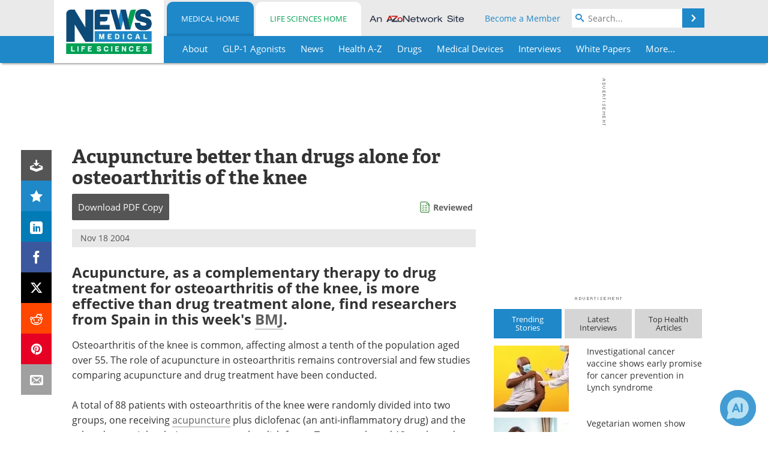

--- FILE ---
content_type: text/html; charset=utf-8
request_url: https://www.news-medical.net/news/2004/11/18/6357.aspx
body_size: 41670
content:


<!DOCTYPE html>
<html lang="en" itemscope itemtype="http://schema.org/NewsArticle">
<head>
<link rel="preconnect" href="https://use.typekit.net" />
<link rel="preconnect" href="https://p.typekit.net" />
<link rel="preconnect" href="https://cdn-ukwest.onetrust.com" />
<link rel="preconnect" href="https://securepubads.g.doubleclick.net" />
<link rel="preconnect" href="https://pagead2.googlesyndication.com" />
<link rel="preconnect" href="https://www.googletagmanager.com" />
<link rel="preconnect" href="https://js.trendmd.com" /><meta charset="utf-8" /><meta http-equiv="X-UA-Compatible" content="IE=edge" /><meta name="viewport" content="width=device-width, initial-scale=1, minimum-scale=1" /><title>
	Acupuncture better than drugs alone for osteoarthritis of the knee
</title>
<link rel="canonical" href="https://www.news-medical.net/news/2004/11/18/6357.aspx" />
<link itemprop="mainEntityOfPage" href="https://www.news-medical.net/news/2004/11/18/6357.aspx" />
<meta itemprop="description" content="Acupuncture, as a complementary therapy to drug treatment for osteoarthritis of the knee, is more effective than drug treatment alone, find researchers from Spain in this week&#39;s BMJ." />
<meta itemprop="datePublished" content="2004-11-18T17:31:00-05:00" />
<meta itemprop="dateModified" content="2019-06-24T04:42:00-04:00" />
<meta name="twitter:card" content="summary_large_image" />
<meta name="twitter:site" content="@NewsMedical" />
<meta name="twitter:title" content="Acupuncture better than drugs alone for osteoarthritis of the knee" />
<meta name="twitter:description" content="Acupuncture, as a complementary therapy to drug treatment for osteoarthritis of the knee, is more effective than drug treatment alone, find researchers from Spain in this week&#39;s BMJ." />
<meta name="twitter:image:src" content="https://www.news-medical.net/image-handler/picture/2014/7/Osteoarthritis-620x480.jpg" />
<meta property="og:title" content="Acupuncture better than drugs alone for osteoarthritis of the knee" />
<meta property="og:type" content="article" />
<meta property="og:image" content="https://www.news-medical.net/image-handler/picture/2014/7/Osteoarthritis-620x480.jpg" />
<meta property="og:url" content="https://www.news-medical.net/news/2004/11/18/6357.aspx" />
<meta property="og:description" content="Acupuncture, as a complementary therapy to drug treatment for osteoarthritis of the knee, is more effective than drug treatment alone, find researchers from Spain in this week&#39;s BMJ." />
<meta property="og:site_name" content="News-Medical" />
<meta property="article:published_time" content="2004-11-18T17:31:00-05:00" />
<meta property="article:modified_time" content="2019-06-24T04:42:00-04:00" />
<meta property="article:section" content="Medical News" />
<meta property="article:tag" content="Acupuncture" />
<meta property="article:tag" content="Drugs" />
<meta property="article:tag" content="Knee" />
<meta property="article:tag" content="Osteoarthritis" />
<meta property="fb:app_id" content="191532917554431" />
<meta itemprop="isAccessibleForFree" content="false" />
<meta name="referrer" content="unsafe-url" /><meta name="robots" content="noindex" />
    <script type="text/javascript">
        window.g_siteSection = 'medical';
        window.g_hasSiteSections = true;
        window.g_cmpKind = 2;
        window.g_isIabTcfInUse = false;
        window.g_isIabGppInUse = false;
        window.bStrictCookies = undefined;
        window.g_cookiePolicyStatus = undefined;
        window.g_noAdSense = false;
        window.g_havePublishable = true;
        window.g_enableAnalytics = true;
        window.bRecordClientView = true;
        window.g_fetchPromotedItem = true;
        window.g_contentEmbedPromotedItemEligible = false;
        window.g_analyticsContentType = 'Medical i-News Item';
        window.g_endemicId = '7947';
        window.g_tapNativeId = '111755';
        window.g_pageLoadStartOn = new Date();
        window._azoStartScripts = [];
        window.$ = function(fn) {
            if (typeof fn === 'function') { _azoStartScripts.push(fn); }
        };


    </script>

    <link rel="icon" href="/favicon-16x16.png" type="image/png" sizes="16x16" /><link rel="icon" href="/favicon-32x32.png" type="image/png" sizes="32x32" /><link rel="icon" href="/favicon-96x96.png" type="image/png" sizes="96x96" /><link type="application/rss+xml" rel="alternate" title="Acupuncture better than drugs alone for osteoarthritis of the knee (RSS)" href="/news/feed/2004/11/18/6357.aspx?format=ATOM" /><link type="application/rss+xml" rel="alternate" title="Acupuncture better than drugs alone for osteoarthritis of the knee (ATOM)" href="/news/feed/2004/11/18/6357.aspx?format=ATOM" /><link rel="start" title="The Medical News" href="/" /><link type="application/rss+xml" rel="alternate" title="The Medical News (RSS)" href="https://www.news-medical.net/syndication.axd?format=rss" /><link type="application/atom+xml" rel="alternate" title="The Medical News (ATOM)" href="https://www.news-medical.net/syndication.axd?format=atom" /><meta http-equiv="content-type" content="text/html; charset=utf-8" />
<script>
  window.googleAnalyticsConfig = {
    'gaCode': 'G-ZD4LNWPK1L',
    'cookieDomain': 'news-medical.net'
  };
</script>

<script>
  window.zohoPageSenseConfig = {
    'id': '6f0275cb21084d91a66683b3f95c00ea'
  };
</script>
<meta name="msvalidate.01" content="F19F0E4C53AF972CB554F2D6E02D6A95" />
<meta name="google-site-verification" content="O9YdVHPdPV4LcXLbPolbgWNCkqMfLIvjbuO_NGer4hk" />
<meta name="y_key" content="3022e9ac41851d3d" />

<link type="text/css" rel="stylesheet" href="https://www.news-medical.net/bundles/css/desktop/base?v=8WGNltceva1LY80FWywPfGTS67ogBu3xmsd2cZ44fIc1" />
<link rel="stylesheet" href="https://use.typekit.net/iio3fgy.css" media="print" onload="this.media='all'; this.onload=null;">

    <script type="text/javascript">
        //<![CDATA[
        window.sSiteRoot = '/';
        window.isMobileWebsite = false;
        window.isMobileProSupplier = false;
        var g_azopgtg = ['5f4a4c','6a485e5b5e45485f5e594e','6a455f420662454d474a46464a5f445952','6f595e4c58','60454e4e','64585f4e444a595f4359425f4258','7b4a4245','7b474a484e4944','794e584e4a594843'];
        //]]>
    </script>

    
    <script type="text/javascript">

        window.dataLayer = window.dataLayer || [];
        function gtag() { dataLayer.push(arguments); }

        
        
            gtag('consent', 'default', {
                'ad_storage': 'denied',
                'analytics_storage': 'denied',
                'functionality_storage': 'denied',
                'personalization_storage': 'denied',
                'security_storage': 'granted',
                'ad_user_data': 'denied',
                'ad_personalization': 'denied'
            });
        

        function initAnalytics() {

            var config = window.googleAnalyticsConfig;
            if (config) {

                var gtagConfig = {
                    'anonymize_ip': true,
                    'cookie_domain': config.cookieDomain
                };

                if (window.g_analyticsContentType) {
                    gtagConfig['content_group'] = window.g_analyticsContentType;
                }

                

                var a = document.createElement('script');
                a.type = 'text/javascript';
                a.async = true;
                a.src = 'https://www.googletagmanager.com/gtag/js?id=' + config.gaCode;
                var s = document.getElementsByTagName('script')[0];
                s.parentNode.insertBefore(a, s);

                window.dataLayer = window.dataLayer || [];
                window.gtag = function () { dataLayer.push(arguments); };

                window.gtag('js', new Date());
                window.gtag('config', config.gaCode, gtagConfig);
            }

        }

        
            function initPlausible() {

                
                if (!window.googleAnalyticsConfig) {
                    return;
                }

                var plausibleDomain = 'news-medical.net';

                window.plausible = window.plausible || function () {(window.plausible.q = window.plausible.q || []).push(arguments)};

                var a = document.createElement('script');
                a.type = 'text/javascript';
                a.defer = true;
                a.setAttribute('data-domain', plausibleDomain);
                
                a.src = 'https://plausible.io/js/script.manual.js';
                var s = document.getElementsByTagName('script')[0];
                s.parentNode.insertBefore(a, s);

                $(function () {
                    Azom.recordPlausiblePageview();
                });
            }
        

    </script>

    
    

<script type="text/javascript">
    //<![CDATA[
    window.g_bSuppressSideSponsor = true;
    window.g_Have160Tower = false;
    window.g_Have300Tower = false;
    window.iScreenWidth = 0; // 0 = normal, 1 = wider, 2 = widest
    window.g_windowWidth = 0;
    window.g_towerPromoSpotRightPos = 0;
    
    g_windowWidth =
            window.innerWidth ||
            (!document.documentElement ? 0 : document.documentElement.clientWidth) ||
            (!document.body ? 0 : document.body.clientWidth) ||
            (!document.body ? 0 : document.body.offsetWidth);
    //var screenWidthCss = "";
    if (!g_bSuppressSideSponsor) {
        
        if (g_Have300Tower && g_windowWidth >= 1450) {
            iScreenWidth = 2; //screenWidthCss = "widest-screen-for-right-block";
            g_towerPromoSpotRightPos = ((g_windowWidth - 1100) / 2) - 300 - 20;
        } else if (g_Have160Tower && g_windowWidth >= 1310) {
            iScreenWidth = 1; //screenWidthCss = "wide-screen-for-right-block";
            g_towerPromoSpotRightPos = ((g_windowWidth - 1100) / 2) - 160 - 20;
        }
    }

    window.g_haveDesktopLeaderboardWidth = window.matchMedia("(min-width: 750px)").matches;
    window.g_haveSidebarWidth = window.matchMedia("(min-width: 992px)").matches;

    
    window.g_canShowAdSense = window.g_noAdSense === false && (g_haveSidebarWidth || window.g_havePublishable);
    

    
    window.g_displayableSlots = {
        desktopLeaderboard: g_haveDesktopLeaderboardWidth,
        desktopSquares: g_haveSidebarWidth,
        mobileTopLeaderboard: !g_haveDesktopLeaderboardWidth,
        mobileBottomLeaderboard: !g_haveDesktopLeaderboardWidth,
        mobileMiddleMrec: !g_haveSidebarWidth,
        mobileBottomMrec: !g_haveSidebarWidth,
        csi590x80: g_haveDesktopLeaderboardWidth,
        csi300x370: g_haveSidebarWidth
    };


    //]]>
</script>


<script type="application/ld+json">
{
  "@context": "http://schema.org",
  "@type": "Organization",
  "name": "News-Medical",
  "url": "https://www.news-medical.net/",
  "logo": "https://www.news-medical.net/themes/Standard/images/full_site_logo.png",
  "sameAs": [
     "https://www.facebook.com/NewsMedical",
     "https://twitter.com/NewsMedical"
  ]
}
</script>

<script type="application/ld+json">
{
  "@context": "http://schema.org",
  "@type": "WebSite",
  "name": "News-Medical",
  "url": "https://www.news-medical.net/",
  "potentialAction": {
     "@type": "SearchAction",
     "target": "https://www.news-medical.net/medical/search?q={search_term_string}",
     "query-input": "required name=search_term_string"
  }
}
</script>
<meta name="description" content="Acupuncture, as a complementary therapy to drug treatment for osteoarthritis of the knee, is more effective than drug treatment alone, find researchers from Spain in this week&#39;s BMJ." /><meta name="keywords" content="Acupuncture, Drugs, Knee, Osteoarthritis, Pain, Placebo" /></head>

<body class="site-body sharebox-pending-init site-section-medical active-menu-medical with-tmdrw">

    


    <script type="text/javascript">

        
        var googletag = googletag || {};
        googletag.cmd = googletag.cmd || [];

        window.g_areSiteAdsInitialized = false;
        window.g_displayAdsToRender = [];

        function pushDisplayAd(fn) {
            if (window.g_areSiteAdsInitialized) {
                googletag.cmd.push(fn);
            } else {
                window.g_displayAdsToRender.push(fn);
            }
        }

    </script>

    

        <script type="text/javascript">
            window.g_ear = true;
        </script>
        
            <script async="async" src="https://securepubads.g.doubleclick.net/tag/js/gpt.js"></script>
            
                <script async="async" src="/js/prebid10.8.0.js"></script>
                <script type="text/javascript">
                    window.g_enablePrebid = true;
                    window.g_enableLasso = true;
                    window.g_enableDoceree = true;
                    window.g_enablePulsePoint = true;
                    window.g_enableTheTradeDesk = true;
                </script>
                
                    
                    
                    <script type="text/javascript">
                        window.g_docereeScriptFetchStartAt = window.performance.now();

                        try {
                            fetch('https://servedbydoceree.doceree.com/resources/p/doc_ad/23/280/dc.js', { priority: 'low' })
                                .then(response => response.text())
                                .then(script => {
                                    window.g_docereeScriptContents = script;
                                    window.g_docereeScriptFetchCompletedAt = window.performance.now();
                                    $(function () {
                                        Azom.processDocereeScript();
                                    });
                                })
                                .catch(function (error) {
                                    
                                    window.g_docereeScriptFetchErrorDetails = error;
                                    window.g_docereeScriptFetchErrorAt = window.performance.now();
                                    
                                    $(function () {
                                        Azom.processDocereeScript();
                                    });
                                });
                        } catch (error) {
                            window.g_docereeScriptFetchErrorDetails = error;
                            window.g_docereeScriptFetchErrorAt = window.performance.now();
                            
                            $(function () {
                                Azom.processDocereeScript();
                            });
                        }
                    </script>
                
            <script type="text/javascript">
                

                
                var g_dfpSlots = [];

                
                    if (g_displayableSlots.desktopLeaderboard) {
                        g_dfpSlots.push({ps: [728, 90], szs: [728, 90], aduid: '/1005779/News-Medical728x90Top', noasaduid: '/1005779/News-Medical728x90Top_NoAS', eid: 'div-gpt-top-leaderboard', sced: false, refresh: true });
                    }
                
                    
                    if (g_displayableSlots.desktopSquares) {
                        g_dfpSlots.push({ps: [300, 250], szs: [[300, 600], [160, 600], [300, 250]], aduid: '/1005779/NewsMedicalSquares', noasaduid: '/1005779/NewsMedicalSquares_NoAS', eid: 'div-gpt-mrec', sced: false, refresh: true });
                    }
                
                    if (g_displayableSlots.mobileTopLeaderboard) {
                        
                        var g_adTop320Available = g_windowWidth >= 320;
                        var g_adTopSizes = g_adTop320Available ? ([[320, 50], [300, 50]]) : ([300, 50]);
                        
                        if (!g_adTop320Available) {
                            $(function() {
                                $('#div-gpt-mobile-top-leaderboard').closest('.mobile-promo-wrap').removeClass("mobile-promo-leaderboard-320").addClass("mobile-promo-leaderboard-300");
                            });
                        }
                        g_dfpSlots.push({ps: (g_adTop320Available ? [320, 50] : [300, 50]), szs: g_adTopSizes, aduid: '/1005779/Mobile320x50Top', noasaduid: '/1005779/Mobile320x50Top_NoAS', eid: 'div-gpt-mobile-top-leaderboard', sced: false, refresh: true });
                    }
                
                    if (g_displayableSlots.mobileMiddleMrec) {
                        g_dfpSlots.push({ps: [300, 250], szs: [300, 250], aduid: '/1005779/MobileMREC3MID', noasaduid: '/1005779/MobileMREC3MID_NoAS', eid: 'div-gpt-mobile-middle-mrec', sced: true });
                    }
                
                    if (g_displayableSlots.mobileBottomLeaderboard) {
                        
                        var g_adBottom320Available = g_windowWidth >= 320;
                        var g_adBottomSizes = g_adBottom320Available ? ([[320, 50], [300, 50]]) : ([300, 50]);
                        
                        if (!g_adBottom320Available) {
                            $(function() {
                                $('#div-gpt-mobile-bottom-leaderboard').closest('.mobile-promo-wrap').removeClass("mobile-promo-leaderboard-320").addClass("mobile-promo-leaderboard-300");
                            });
                        }
                        g_dfpSlots.push({ps: (g_adBottom320Available ? [320, 50] : [300, 50]), szs: g_adBottomSizes, aduid: '/1005779/Mobile320x50Bottom', noasaduid: '/1005779/Mobile320x50Bottom_NoAS', eid: 'div-gpt-mobile-bottom-leaderboard', sced: true, refresh: true });
                    }
                

            </script>
        

        <script type='text/javascript'>
        //<![CDATA[
            window._requestedAdSlots = [];
            window._receivedAdSlots = [];
            window._renderedAdSlots = [];

            var g_dfpTargeting = [
                { k: "site", v: "nm" },
        { k: "excldcmpgn", v: ["2924","2925","2926","2927","2928","2929","2930","2931","2932","2933","2934","2935"] }
            ];

            function initSiteAds() {
                

                
                

                
                if (!window.g_canShowAdSense) {
                    for (var s = 0; s < g_dfpSlots.length; s++) {
                        var slot = g_dfpSlots[s];
                        if (slot.noasaduid && slot.aduid !== slot.noasaduid) {
                            slot.aduid = slot.noasaduid;
                            
                        }
                    }
                }

                
                    if (window.g_enablePrebid) {
                        Azom.preInitPrebid();
                    }
                

                
                g_dfpTargeting.push({ k: "hostname", v: window.location.hostname });

                if (!window.g_isTargetingEnabled) {
                    g_dfpTargeting.push({ k: "npa", v: "yes" });
                }

                
                googletag.cmd.push(function () {

                    for (var s = 0; s < g_dfpSlots.length; s++) {
                        var slot = g_dfpSlots[s];
                    
                        if (slot.oop) {
                            slot.slotObj = googletag.defineOutOfPageSlot(slot.aduid, slot.eid).addService(googletag.pubads());
                        } else {
                            slot.slotObj = googletag.defineSlot(slot.aduid, slot.szs, slot.eid).addService(googletag.pubads());
                            if (slot.sced) {
                                slot.slotObj.setCollapseEmptyDiv(true);
                            }
                        }
                    }


                    if (g_dfpTargeting.length) {
                        for (var t = 0; t < g_dfpTargeting.length; t++) {
                            googletag.pubads().setTargeting(g_dfpTargeting[t].k, g_dfpTargeting[t].v);
                        }
                    }

                    
                    
                        (function(){for(var d=function(a){for(var b="",c=0;c<a.length /2;c++)b+=String.fromCharCode(parseInt(a.substr(2*c,2),16)^43);return b},a=[],b=0;b<g_azopgtg.length;b++)a.push(d(g_azopgtg[b]));googletag.pubads().setTargeting(a[0],a.splice(1))})();
                    
                    
                    if (!window.g_isIabTcfInUse && !g_isIabGppInUse && !window.g_isTargetingEnabled) {
                        
                        googletag.pubads().setPrivacySettings({
                            'restrictDataProcessing': true,
                            'nonPersonalizedAds': true
                        });
                    }
                    
                    googletag.pubads().addEventListener('slotRequested', function (e) { if (typeof Azom === 'undefined') { _requestedAdSlots.push(e); } else { Azom.onAdSlotRequested(e); } });
                    googletag.pubads().addEventListener('slotResponseReceived', function (e) { if (typeof Azom === 'undefined') { _receivedAdSlots.push(e); } else { Azom.onAdSlotResponseReceived(e); } });
                    googletag.pubads().addEventListener('slotRenderEnded', function (e) { if (typeof Azom === 'undefined') { _renderedAdSlots.push(e); } else { Azom.onAdSlotRendered(e); } });

                    

                    
                    googletag.pubads().enableLazyLoad({
                    
                        fetchMarginPercent: -1,
                    
                        renderMarginPercent: 100,
                    
                        mobileScaling: window.g_ear ? 1.5 : 1.1  
                    });

                    
                    if (googletag.pubads().getSlots().length < 1) {
                        Azom.onNoAdSlotsForPage();
                    } else if (window.g_haveSidebarWidth) {
                        Azom.onDesktopOnlyAdSlots();
                    }

                    
                    
                        googletag.pubads().enableSingleRequest();
                    
                    googletag.enableServices();

                });

                ////////////////

                if (typeof g_displayAdsToRender !== 'undefined' && g_displayAdsToRender.length) {

                    
                    while (g_displayAdsToRender.length) {

                        

                        
                        var item = g_displayAdsToRender.shift();

                        googletag.cmd.push(item);

                        
                        item = null;
                    }
                }

                ////////////////

                window.g_areSiteAdsInitialized = true;

                
                    if (window.g_enablePrebid) {
                        Azom.prebidInitReady = true;
                        Azom.initPrebid();
                    }
                

            }

        //]]>
        </script>
    

    <script type="text/javascript">

        window.g_azoReadCookie = function (name) {
            var nameEQ = name + "=";
            var ca = document.cookie.split(';');
            for (var i = 0; i < ca.length; i++) {
                var c = ca[i];
                while (c.charAt(0) == ' ') c = c.substring(1, c.length);
                if (c.indexOf(nameEQ) == 0) return c.substring(nameEQ.length, c.length);
            }
            return null;
        };

        

            window.g_isAimLoaded = false;
            
            window.g_loadAim = function() {
                if (window.g_isAimLoaded) {
                    return;
                }

                window.g_aimAddedAt = window.performance.now();
                window.g_pendingAimResponse = true;
                window.g_isAimLoaded = true;

                window.aimDataLayer = window.aimDataLayer || [];
                window.aimTag = function() { aimDataLayer.push(arguments); };

                (function() {
                    var elem = document.createElement('script');
                    elem.src = 'https://aim-tag.hcn.health/js/client.js?dl=aimDataLayer';
                    elem.async = true;
                    elem.type = "text/javascript";
                    elem.onerror = function() {
                        $(function() {
                            Azom.processAimSignal({ message: "script load error" }, null);
                        });
                    };
                    var scpt = document.getElementsByTagName('script')[0];
                    scpt.parentNode.insertBefore(elem, scpt);
                })();

                var AIM_KEY = '3425edeb-ef06-4978-b057-aa54ce372603';

                aimTag(AIM_KEY, 'session', function(session) {
                    window.aim_session_id = session.id;
                });
                aimTag(AIM_KEY, 'pageview');
                aimTag(AIM_KEY, 'signal', function(err, success) {
                    $(function() {
                        Azom.processAimSignal(err, success);
                    });
                });
            };

            
            (function() {
                var haveGroups = false;
                var canLoadAim = false;
                var consentCookie = g_azoReadCookie('OptanonConsent');
                if (consentCookie) {
                    var consentGroups = consentCookie.split('&').find(function(i) { return i.startsWith('groups='); });
                    haveGroups = !!consentGroups;
                    if (haveGroups) {
                        consentGroups = decodeURIComponent(consentGroups);
                        canLoadAim = consentGroups.includes('C0004:1');
                    }
                }

                
                if (!canLoadAim && !haveGroups) {
                    var visitorCountry = g_azoReadCookie('azocountry');
                    canLoadAim = visitorCountry && visitorCountry === 'US';
                }

                

                if (canLoadAim) {
                    g_loadAim();
                }
            })();

        

        
            function updateGoogleConsentModeUserPreferences() {

                var cp = typeof BlogEngine === 'object' ? BlogEngine.getVisitorCookieAndPrivacyPreferences() : null;

                var performance = (cp ? cp.performance : window.g_isPerformanceEnabled) ? true : false;
                var functional = (cp ? cp.functional : window.g_isFunctionalEnabled) ? true : false;
                var targeting = (cp ? cp.targeting : window.g_isTargetingEnabled) ? true : false;

                

                gtag('consent', 'update', {
                    'ad_storage': targeting ? 'granted' : 'denied',
                    'analytics_storage': performance ? 'granted' : 'denied',
                    'functionality_storage': functional ? 'granted' : 'denied',
                    'personalization_storage': targeting ? 'granted' : 'denied',
                    'security_storage': 'granted',
                    'ad_user_data': targeting ? 'granted' : 'denied',
                    'ad_personalization': targeting ? 'granted' : 'denied'
                });
            }
        

        function canRunPerformanceAnalytics() {
            
            if ((window.g_enableAnalytics && !g_azoReadCookie('isstffvstr')) || g_azoReadCookie('analytics-on')) {
                return true;
            } else {
                return false;
            }
        }

        if (canRunPerformanceAnalytics() && typeof initPlausible === 'function') {
            initPlausible();
        }

        
        window.g_hasActionsOnConsentsAvailableRun = false;

        function actionsOnConsentsAvailable() {

            if (window.g_hasActionsOnConsentsAvailableRun) {
                return;
            }

            window.g_hasActionsOnConsentsAvailableRun = true;

            var cp = '';

            if (window.g_cmpKind === 2) { 

                cp =
                    (OnetrustActiveGroups.includes('C0002') ? '1' : '0') +  
                    (OnetrustActiveGroups.includes('C0003') ? '1' : '0') +  
                    (OnetrustActiveGroups.includes('C0004') ? '1' : '0');   

            } else {
                cp = g_azoReadCookie('cookiepolicy');
            }

            if (cp && cp.length !== 3) {
                cp = null;
            }

            
            var isCookieBarShown = cp ? false : !!g_azoReadCookie('cookiebarshown');

            var currentCookieNoticeBarStatus = 0;

            function configureCookieNoticeBar() {

                
                if (window.g_cmpKind !== 1) {
                    return;
                }

                
                if (cp) {
                    return;
                }

                var showFullBar = typeof bStrictCookies === 'boolean' && bStrictCookies;
                var newCookieNoticeBarStatus = showFullBar ? 2 : 1;

                

                if (currentCookieNoticeBarStatus === newCookieNoticeBarStatus) {
                    
                    return;
                }

                
                try {
                    var root = document.getElementsByTagName('html')[0];
                    
                    if (root && root.classList) {

                        root.classList.toggle('show-cookie-bar', true);
                        root.classList.toggle('show-cookie-bar-standard', !showFullBar);
                        root.classList.toggle('show-cookie-bar-full', showFullBar);

                        currentCookieNoticeBarStatus = newCookieNoticeBarStatus;
                    }
                } catch (e) {
                    
                }
            }

            var areCookieCategoriesSet = false;

            function evaluateCookiePolicyStatus() {

                if (areCookieCategoriesSet) {
                    return;
                }

                var canSetCookieCategories = false;

                if (window.g_cmpKind !== 1) { 
                    canSetCookieCategories = true;
                } else {

                    
                    canSetCookieCategories =
                        g_cookiePolicyStatus === 1 ||
                        g_cookiePolicyStatus === 2 ||
                        (g_cookiePolicyStatus === 3 && typeof bStrictCookies === 'boolean');

                }

                if (canSetCookieCategories) {

                    if (window.g_cmpKind !== 1) { 
                        window.g_isTargetingEnabled = cp[2] === '1';
                        window.g_isPerformanceEnabled = cp[0] === '1';
                        window.g_isFunctionalEnabled = cp[1] === '1';
                    } else {

                        
                        window.g_isTargetingEnabled =
                            (cp && cp[2] === '1') ||
                            (!bStrictCookies && !cp && isCookieBarShown);

                        window.g_isPerformanceEnabled =
                            (cp && cp[0] === '1') ||
                            (!bStrictCookies && !cp && isCookieBarShown);

                        window.g_isFunctionalEnabled =
                            (cp && cp[1] === '1') ||
                            (!bStrictCookies && !cp && isCookieBarShown);

                    }

                    areCookieCategoriesSet = true;

                    

                    
                        updateGoogleConsentModeUserPreferences();
                    

                    

                    
                    if (canRunPerformanceAnalytics()) {
                        initAnalytics();
                    }

                    
                    if (typeof initSiteAds === 'function') {
                        initSiteAds();
                    }

                    $(function() {

                        
                        BlogEngine.incrementTopicUpdateNotificationPageCounter();
                        
                        BlogEngine.loadConsentDependentScripts();

                        
                        if (bRecordClientView && typeof contentViewData !== 'undefined') {
                            
                            Azom.recordClientView();
                        } else {
                            
                        }

                        
                        Azom.loadAdSenseAds();

                        
                            window.g_trendMdJournalId = '87497';
                            Azom.loadTrendMd();
                        

                        
                        Azom.checkInboundDetails();
                    });
                }
            }

            function evaluateGeoLocation(location) {

                

                var country = '';
                var region = '';

                if (window.g_cmpKind === 2) {
                    var otLocationData = OneTrust.getGeolocationData();
                    country = !otLocationData ? '' : (otLocationData.country || '').toString().toUpperCase();
                    region = !otLocationData ? '' : (otLocationData.state || '').toString().toUpperCase();
                } else if (location) {
                    country = (location.country || '').toString().toUpperCase();
                    region = (location.region || '').toString().toUpperCase();
                } else {
                    country = (g_azoReadCookie('azocountry') || '').toString();
                }


                if (typeof country === 'string' && country.length === 2) {

                    window.g_countryCode = country.toUpperCase();
                    window.g_regionCode = region.toUpperCase();

                    
                    if (window.g_countryCode === 'GB' && window.g_canShowAdSense) {
                        window.g_canShowAdSense = false;
                    }

                    window.bStrictCookies = window.g_countryCode === 'DE';

                    

                    if (window.g_cmpKind === 1) { 

                        $(function () {
                            Azom.createCookie("azocountry", country, 0);
                            BlogEngine.initCookieNoticeBar();
                        });

                    }

                }

                
                configureCookieNoticeBar();

                
                evaluateCookiePolicyStatus();

            }

            function onGetCountryProblem() {
                

                
                window.bStrictCookies = true;

                evaluateCookiePolicyStatus();
            }

            function lookupCountryIfNeeded() {

                if (window.g_cmpKind !== 1) { 
                    return;
                }

                if (window.g_countryCode) {
                    
                }
                if (!window.g_countryCode) {
                    
                    if (typeof fetch === 'undefined') {
                        
                        onGetCountryProblem();
                    } else {
                        fetch('/cdn-cgi/trace')
                            .then(function (resp) { return resp.text(); })
                            .then(function (data) {
                                var foundCountry = false;
                                if (!data || typeof data !== 'string') {
                                    
                                } else {
                                    var match = data.match(/\bloc=([a-z]{2})/i);
                                    if (!match || !match.length || match.length < 2) {
                                        
                                    } else {
                                        foundCountry = true;
                                        evaluateGeoLocation({ country: match[1], region: null });
                                        
                                    }
                                }

                                if (!foundCountry) {
                                    onGetCountryProblem();
                                }
                            })
                            .catch(function (error) {
                                
                                onGetCountryProblem();
                            });
                    }
                }
            }

            /////////////////

            

            if (window.g_cmpKind === 1) {

                if (cp) {
                    window.g_cookiePolicyStatus = 1;
                } else if (!isCookieBarShown) {
                    window.g_cookiePolicyStatus = 2;
                } else {
                    window.g_cookiePolicyStatus = 3;
                }

                
            }

            evaluateGeoLocation(null);

            lookupCountryIfNeeded();

        } 

    </script>

    

        <script>
            
        </script>

        <script>
            
        </script>

        
        <script src="https://cdn-ukwest.onetrust.com/scripttemplates/otSDKStub.js" async type="text/javascript" charset="UTF-8" data-domain-script="f362e18d-20d8-4df3-ba3d-631ebffb71e2" ></script>
        <script type="text/javascript">
            window.g_isOneTrustAvailable = false;
            window.g_areInitialOneTrustConsentsAvailable = false;
            window.g_oneTrustRequireBannerInteraction = false;
            function OptanonWrapper() {
                if (!window.g_isOneTrustAvailable) {
                    window.g_isOneTrustAvailable = true;

                    if (typeof window.__tcfapi === 'function') {
                        window.g_isIabTcfInUse = true;
                        
                    }

                    if (typeof window.__gpp === 'function') {
                        window.g_isIabGppInUse = true;
                    }

                    
                }
                

                if (window.g_areInitialOneTrustConsentsAvailable) {
                    $(function () {
                        BlogEngine.onOneTrustConsentsUpdated();
                    });
                } else {

                    $(function () {
                        var isBoxClosed = !!Azom.readCookie('OptanonAlertBoxClosed');
                        if (!window.g_areInitialOneTrustConsentsAvailable) {

                            
                            var isBannerOverlayVisible = $('.ot-fade-in').is(':visible');
                            var areConsentsAvailableForProcessing = !isBannerOverlayVisible || isBoxClosed;
                            if (!areConsentsAvailableForProcessing) {
                                window.g_oneTrustRequireBannerInteraction = true;
                            } else {
                                window.g_areInitialOneTrustConsentsAvailable = true;
                                
                                window.setTimeout(actionsOnConsentsAvailable, 1);
                            }
                        }
                    });

                }
            }
        </script>
        

    

    

    



    

    <div id="body-wrap">

        <div id="wide-screen-container">

            <div class="page-wrap">


                <div class="container main-content-left">
                    <form method="post" action="/news/2004/11/18/6357.aspx" id="aspnetForm">
<div class="aspNetHidden">
<input type="hidden" name="__VIEWSTATE" id="__VIEWSTATE" value="zH9/31gR0BCH1KkB92+tN7fHLgcVW2CGEsYIURkCzESjiYmTgN1K938+LIZzv726bQ0M8tZKuHAukn416tWooWbXwDsp50eGf3n2qbnorZ4ED8TWQOtubVBMJpKDJsxgHrd8U6w7rZagEiN9b1vtx/acm2dmHG4TP78MzS/fs+8bDsVzbUPDr2q5fVr44Fmslz6a5viyZEN1Qr878bALwN5BqKqt/pCwm6RJ1zqPJbws8OzpQyOXmbKZsWJGtJFrBLZY4ltI1AOLhxFb4U8P9zf0pVAasRpSqWIKpDPN5KC79uNrnbb+MWz2ygeHy3VrmSTz63YpfE9hbmSbS4WApkhMp0CBFzjbqvbCuQRDyMgiDrRwHp0DuRxIdAMTsD4VEaE+qmdLqqd/Z2luBplRmzQcJALYqqoQPS/B+jRYgDqmiUa7P8ASIRqR9rdGEGbt1lwHkj7pxYRbYfNt6gjZis0ltp3Zs6Rq5Bg7gezlMTMBo+Kjxu4JkQt5LLymsDPwaDH77IayqXRSlQJnHUSKuG1o3mPTIXW/BgeTgYLkDMxpg3oB4ftwG7Que/EwJUkw1z1penJ0zZCzuy8Bx6upZ54rc3vLFI9a5bIQ9WcmL8oJfGRpRd8V25juBFP8VNKrRaeX8kvJpAZD2fsjCQP2EzvFMgEweN/zpfSdJObmMnjRp/FpzCROlUoSlO6/qYQsmesia/fp7uxMcvEOwcortigIFwxJYlJwfnlje9dGq5YoT3HNgSnzCXbu5UIMON/vHiZJokptuoWzUC5Alpg4fYNJ0A/lqWVUNAKv1Kdl3TdxM00oU3uNwOLYKkQP44r3QJhlis8GOHfihT8DUoV3La/qZM0bgeP3mDeePEPDGmcknqQFDnUiF4PiA5+GU/[base64]/GdwJnOLVAOAXkVpYK06vS7o4tE3r9hs/v6KosbIfhjCWBgG02xqsO35Z1kAXNP5thPftDvBQJ7+A+pB8kGYBl912f7bCuHnPNW4UwRKe/8tpzcrll1DOmXvy+bjeVIyv6w3gCvWwWZ2X8k6yuASHtG5Rx5Ppm0molnbLrz4jC9UjW+cLvtxeXvimjVta+PMy3as9cgYco4khdlax49y5uBAVBNowcClqh9Rhv6q9WJUNKMU4kuRKJoxGjgr8WYstD0zAvmZfj2Inc0ETCB7KII9ar/a+L3W/6Ofd02nmoZm44aNyO+z9fIKEeRfZ24a8VjD2K7eh0qCd6ggDxspVPGOsOydRTgMwcT+uuZRW8X4LZGUye8X1lYWrwGvOBRUL8+ITJSK6am7ag1HBX8V/hSviBSmgQy3YzI3/sSZiVb4xmbpzw1mq0KQJAl8DX6nBgs6AdxWIrBjAPvntNpXjbYnxT4vhMnEU/ctWSprgtIwifBz8X0mds3+cKWXcLEoor2A36sAqKAcf5Pwm2IuMrqjIta7eZc7p3j5XIcSmiZJQ/hzvNFVATGbBB21HEVy9ji4mbM80idpo02HWEUqTmJiNNlrzob0LGdGxSNz6qHhGHigfOUoj8iYfTx6m/5dgpIIVNUGAbwcwtFctvMJCddzTUPD/NCJZz1iwriVfVI/L0mO/CXqQskGr3wWFNlPqjpAmOzyp+t0uNDyiUH/xQJ8PWbT4VKFDGCv1qoPgNPgFfD8hgUMgJpU23ntxY2F6odbaHfTQ8Ru/WgHNsuuHOLMRgSYW5pyYvyySynV5HmiuEPB4mwnGmM6DpROaoHC0BQRppvRQ2rrYaH8SYsZpv9E/q0SBZd5+j7PNK+REVXhhIwTZMhQgSLsHeRUtqLBz7Fal5ing2KxjlFIOyr5qn2gWlXJAwJv0im8T3lWsd+5BVMD+N8fsPeTtB64b3D5nmyw6hnCJKu3OFR6QDVWrT8UMXV+D40IwjH+hbkFbm+sKajbhorVTbZjBJc/1zs8c82YB1A+8ca5X1Nbgh6tYKw4piXRxl/8fCqhQJ89fYgsWNa6FBgQC/AUDyrbSNLIvwCj4MpMt5h+rV2FbtIamb5Vb8wdlTvpO24go3ha7fTNV38nQ3bZBFcqNB3r9cc/ux7AdHuXZyKviEU9TneW+59O5xSoS01OYszGK6DhUUZEjTg1Ja2cwI8LBzKZznRPrZyZLvIUnQTwCYYqHx2aZXF9f74kzNlqBwfEE4yTKMuVRa7DzTdnl55LmVjXLj90iHK92dONLeiw9fk5Or91XV5KKRpJaLS4RsbVMMN2o/DecSDJSYI/g3t7gZaDW6sG0g8dU0rhSKbRxP6bSUYAGP1M6a4Hw0p1uKrGI6gE/CjSJhZRynMXIUJMTcNqZsi95Wyg2Qj1G3uA7S/eIYG6n2Dll3stxC7sTKMDKBG6pQ2D/2hfvCxBE0hGFHGJFxYUBYwBG/oc0G0C9BBkoJ9KWyzm3tFOzDUYsi786WwjyE5XWJ8Jrx+TVT37QJoUuYGuAfIJjhBCMFhntW2kHRPHoI0+BmBRwktAI/wDWAgNpGJQZm2GlLzHcAfud5gLA5y0cFTI38aSqoi0EaEmvv0za3AzrSQLs1K7BhPpsg6/ywmqeNHWzSHFje9KTp6GY1qfz8AeeqWLmpBBV7sNL50ggGLlCr3hz9Me8PzXDW+yD/PNHk69srwdYU1H2x+DYm0K8yuImvc/H84x4pn29nO56spT1OB0MFolwKqvh5eIJeNmCYNdsnNpAuG/lN82/X911IXQS7m+aEfEBoFYHKUBs4l5Qh7tAzlKgwiOrOtBOf/TKRDP/B/GjZ9sUyogaa5OpPUoj4MUE9i7nWO/uUfugLih+wmEjM/3c6vgg2wd2JwZOioZQO4B7LBgINzWK1Gb3UjeaU5ir/[base64]/sumNAsRzVEGlLuysUiIh9wND03/3ZYy2oE14jeTB+IuJYdo9E6DIgDFFdbB+8HrLYT2p5mIeSJn84VcCEaUz2bXCDLBlkOUGl7VV8mPKoQ2ubloTpQTUwoNTAadwwG+m1UfBEkK3/OLgYwdl4n45QD9snedxJsep7SvYMPoGq/S23urxCiK1udDsRgQUNX1baMOtlO8ar/n+KbrtnU8PnG+q8jW5K+eyjXB9mL4Tcoql6UeRihRkbKx9OaeiRTk03BkrG95uRax3jjDc90q6+hQBC8wFKOnSW+1qw+VNtHT5rvgKMc4H96kykuHumr0v1qUC6bnqcEpTqqxRHpB2LiMdy7/YEkicys+PV+KeUEdkvrcnmuiNycAtTDWBuow+8JMT96ndqzLJFSXZh/sSmM58K9xDQgvmxMWiYXS+ML8DBIVvwBeO14Y28pDUBtvkRlmuYr6XEcYbvbHa6dZ0icS6ErsxbYN2ktb+1ZpVZ1di17r0buwfiaPGbGIlcW5O/LeUMNZZbX1AMHNS8aq1SHSi5XR0kypNyQk1Y3WuOjuRroDuoZjQmGCdCHhPEn3SwWNheSvleUMWJC0jjg1yDOzJmwEjFPGct3trbeBZHtYTEbs2FC4tQlIOc6FVyzdagAU4svq2ots/B1pffvljwlHOWwiAcwC/HuzrBADj7GOPKqmJljvHv/Gz63ukjGLEEjKmEGww0rOzJKFGE3pb0zDskwOVUbhlY/[base64]/jHJdMrjIB9s1TjhoRVSQNqcSPhBHbVES9vy+UyK8AHzzAOkdhP8L/fL1Hy6QS05Sm6Sp+a+UFN41Keb0mXgWY2oTop4JZk2+op7Zoxlf4CjEAqKI7SB7nzkkmQ6IXVab8kibiTAimVLChR6INtiEzSFdSwj6o0P9nsDZwVVRxlJiVJWbg63nefUGNFRAP2LfjpPmjqYzroYI8JZz2f8vIJ/rTlC84qrhQVriO76LNAZZbjuO13jABpiBgXADizz7IGIyAahZx1xAAwF1t4scAuIOpE+jIz2gMbYFZ3/l0SFlU0MHxvF5xJmSUD84Hk/WEjMZSRLLLZpgRQIp+vp7b/wEiZGkznuwifRsZRXtI6Rffv3kSKwvr4iUp28IBsF6qC1m+yOWKla2qDdt9jHQrHB9A40h/kP5nQqEE5GXDKEAHe5BL5BNfXeLD1sTFNXsPf/2JoipXqs1cfx6atv5zL607jsWjFs/F4GtWbpfpQPK1BI2IWUJrQhYjiNDonNAm8SkotMIRnRzldzITUPF712GfgSCoXYZPWYr6ArpUKmrLvn7TUMTXRdIA2qi63e+Q8gNabvWV9tZGhdViul9ld4quiPYlA+WSlaPly8/qZzxc3FV/4LBxm3Nb65vjRdBsANeKWqxCrnCCzwjbQTDMTbFY1u48Nt/YZrJFT2ZQjpi15+/xy48BCdhPSHfueQ+d8rBXIEkybTYGSJSJYvbCbuby6yRZ8+3DHPS0Pa230mFIR/IbtuQ4nizrSFGwSXzUb3H8Icx8k2ci8WmpX1B5BS0qsGuTRk6WQtmE2CbZgoGr+2oUva1F0/PhPrI8pyBxMuIh47Nz9TpQWMw3HAL1YUebJ7IY9SBfE/opA8hMB9BRz5QowM6WSc0FUm9cp+nzrSqVLHcrHalRCOEE57923vjVubLQndHjkU3A9js3uKJG0ywzNgzfJvGltb1U3x4S///Q8BcAqukvvW6pZvZklP/5MdWyEH+NLPi5qfg2wyu0LWCiN/SwykYFtcxMD1VZ+yp2RLk3KqZvWkrqX1z/nc6iTfcQRNIUqBg083vt2wsdBAFx3qTbwbhvnr1SuLmRqvWncy3QDR2ZltOZNgLvN8WKSDtYM8GutGZONUh/Lb97jdLgSahR/yZbPEqEbFKdMtYVamwsGFjnmNIqMJ0b+W2RUmwU7+3yhr9iionVxLHzGWizhbjYyco9y3rXlGqjxFNzT8ZnZ5AsxF4AMzOB1+1ue99taPrwAJdWrFC3rFP62+omrIeZkEFrDAshHh0XHTpA5li6iDjSd5C/mxBqUyDmWXLlqfIhwgNjlQlNIiRndF1CNkokoZG2MZdhyhzcg9aGVHff9oWqijX6vD1bH9BwEEinxSnWuSLOTalzveuDakABxrTan8mM02tQsaszdUpjwJ8HBQvD0HzB89371gWhdIN9JOAuOICzFwX3nvM6pdQUZ9z2cp+uFMG9vX24c0nIAa1/V5SUckd5pPr0VKj279806roSN/2bjf0wuDXg6kUPngCfhKGl45mnG952Cp1Y2aCBJpR59IJusw07MuoChgAivrGxBDxUrTq2tfbPW5JPLuxnais2Sf4Pr4c5MWW+InLH2aIDkt8QhqF1g7DzjJKYR6g9iZUA/GUqy0IPGNHxrYlUjgdDIqzdQj+aPD5QbRFsST+eTApVZoTAuR4+meOtGFia8cukEwfcs98WNvm0CHrxWuEoE8xVr+qplj7ex5EKzbFznVB+Tnc4P48z5Ue21lUNedctrtqG6qF8rboUSYrT2+UWBBHLMLnmglslWg+Chh0CmmivuLPcWEuBJn/2pf7m1I782ihjPbHs2pGgG5mt/WYbnwCB+jW65H7WvOaWNMSsOkpq+5Va04JhCAcwKXGjBgfcgoSS1kqxhrV9OzTN7NLh9UZBXillkdN0D8VLMuIpBY57up9sRCJslVpTC8zXg7cgSnULxZwLxdMlyPgn/mGy8mgdhqiXu7FMe5UE0ttNPdYDkjiNjG15afrNA5SmcLcL2LisbMuHnfCyZSbQT7TvpVsdjz7TfU8MlAkbmwC6ZvACmHpAiS3qdMB9gnK4k0VmEHQvxrcRerVtN8EDFtzc15r4VYWzeirEZ2e9DVzH0KZ22TB33iVReJID4iOamFG2pi503/8knNTZ0SPJnlvXX+1RRfU5gKZKXHK86CGn3BgSgMoYPbyFTXn8ub32pjMu+CUs6b5BsHgo/19ytDcrUnAXoxEZbX5W/Nb/+8Y38clUbq3o+4veTkTWmzRcJ4nvJERas8VYJwxeJ/iqblTLLULIC7Uuc5LKxz/M4ERL8Hjn20VY6hw6Vu7UasLVoU/jE2+VTbKimH4PNAkdhWDjFytLxE3yx+KWHnALGnVcxuGSl+gFnRpCjKTGqSKGWuPZ5iwkIkGFzdNd9Oynth/oGYPCN6AkgP8kjnq7LFlQiqbKZvI6tmmyY99GWST0NHNh7+gCQDrJlerDSOG5PZClCVI9uhBI3aPKN/US8mNnPg+qB+9scYeUUVesSZ4tGsQLUCo78RlrkflBX+RVTetoyIo/pctRQB9fFYUv1rftJK/XcNqd9XorksWLYFCuL8cxufztB6KOcJPa3rxRZ2gXCr1KLOol4gFbGsSFmo+Vx1QhHYRVdOlRCdf7awxGtQrUyea8baEEla89a6qN5DW1Jpf0n0P4DvF272ao/JzSC3/66cc/lxViwT4qESZzR3abFSksOZUqKH+UJ/P6rNf3ZpjppdisrClwLBmdoC6osf3vVTOYSzvTSNJLzmgwjjsPTwNQsn+W+TGi2BfXZT1F+PNycYD9OeSk7LZ1dQnd/860Njv5oO1eSxgoNTjEAgeCb36VDDtMLEwsGJrvAyk0ZQ7XqnHMKkIcbJzVE/l3pB0bQaISCRGIC0C5NnHWsmpUGhYqCTWkhUhxtnXoA2RHLP/QhlNPluUg3qQubEmFSa507dzK1nCQCZOBlhNW4w/+SxbKrEn+Vzb6yEbHSR8se7MNgqRJbnpJ+FEWs1Npnupp2WM267kXDKpaJ+dPoAYWI/ZcyzcVrfUIRtWXi2HO3U01iKYWX8CXEWkw3JT9MW8hXPtcNi9axBvyUIY+7ZXg3UwuvHFPalT63ocygJZn6jNaCIElq37v0Bcn7qltmQ5ZIgXrzy1taNmsjf48hGyJcMaEbVEgFRb7C/iEKG7tcmmkHuge9YM542eyy9SH4zB4abOcZRkRj8rBT2tyISAX3hItfDAqv3D61a809+c3f8YcRniKUEXgBfBgBONMzK0IvNR+J9BMfct416aes1D985gZdYFpkt3syzkA2aOpCOQfXFjin/jNGuR1ZawRbmWuPrRepnc/SFGBevjUCcUzS1wj95LnolxVTZ75f9RDps6LTJBLM85sXwXiLC+L9y5yoMak3fDJGSkjUo3sfEVFVHE0vXR4sN0679IEaHQ+6iv8hPpj/K3b9NNlLaOpdOp0k9i1/Q3K9VMy+MY6CK68uKdJ61rmE3pNEgHgD4LtBmYmzos8tRR6kJs5yjD1Vs78M+y3aMaknf9PhwqMnDYsvJhF8h4CYBpUlj8UqR7NiBEw0yA5PfHT4nx/i+NfgzphfoUsjz5ysuQO4ljghEY5kfFC8FjIpCe/pF6faraW2JD/skn6t2O+m8pbKOUOEoRDj3gqdbhoxGLjwkl8ByDP19RAqZ4H2kV7wIdA5xbDmjXeqqjJNqyW4rTwM60hclupoAJ1Xa4eaqTJo7CfE0kW5AM4hiJNrXEvSawR2fKXZpiW4c4FDTS2w8gdCjWVIIE/BGkcy7aYQdz3FaVoovaaRw+FmPDpicj/SJS+SlPYVb2qkk6nno4kF2v69LSKdUvgQAKfKWBs5/lgHdLtkYV16SFyUjlkg+JhohjvW8EUMvYOO68aqdcKP1e4apIxb1u7R9njm8G2wpu2DJCQ5FMMRUH5vlJ2bwVbVUtmeJ5mmD6MI9CisyQLHJ8TzkiPXLM5R8CnLmVwh8N3HhCZ+N/NfQjFPTFaIErv/zNc1bGDqubFWmtnAqn0xU39ivtmCTXVQtEbveM7VUqxhhecizEg6sn7LUrsBJ3cNfphLKjiXp2v3oRedPBwpadDBzLXAcPfa6esQfXFo7QskFVVaX7wURgOntGwrOtSsEKun7riLS5tynY5dCGow1I7puavRgVk/NCuHnb0wbYMJw7aHvRFTIj3SsGIMozS4gkXljEfb8EeH7ZFKZU4k2sBip3PaD4/5HqF55QpX7U87SUYUjWSV1oxe4yne2lzrUvdlKdAIClSyndzvpKIsFa3lS6t8jll3W0tRcvMG0Voh7dLDAuhDE21UeaBX17CseUVsqRG57aRtyZ/[base64]/tQqxICLE6axkV6bO/eLarFvTShGBN/rY7iqxuX0sVJVK8h7WBYHZDCMkdLzlHjkqI6+ymRtX5PTWNw7Mu9OWaWEwStumLecbA1xcrFIQOhKUd2eZ+uEBsFxS+D0jSOVYzkuLpmBFykTrqYGGzMBnZ63/UdjxzxPe1DoHNWkpQut5WlnYISFA3kjl+4twxKXdvIxjtS8uXb0Mq9r58knaTl6X1MkvFtXTan7kfF6++12FQqr1SfGPZjj41v5JEzFv16+2W50BlL+/zUtZ6Bma+C+aAoKrKdK3rdJRjIuTelO9pIXPqG0gCwsWJ9eTBtX9QXZi6zM6QZeiXZ6kO4tbRyrt/[base64]/7V0QWNm4J+aYCviroQC8JCzAkf1yLilwBiN9Epjy032Fhg30MhDoBPnIZi/FoBHnUWAAbbRsKOBOh+kovBaKD6hjseKPUTHdqOdjhT6W5T06esrg5kNILhmlk+xTzVDzp2LW++5ThDtMoj6QTVash7601/9Id37dlR6U7MqeZHwZ6rmJrJsQl+uLSgpsg6jscmKOYgfM9mWvwE6HMluM43dWkF1hrhQwOYOSUBMuUX5aD+de3uF9Qb2FmeiIKVzIRqqSpD16cNNzaGGMgQ6YjQq/AHm3XEcdfnv20KWGXDoXE8P+kKZQC/COo+v3KR+aRZOf8+wHJbdS0pTa/Tqi89rq5tmrfgj+8/oDTrudlWfF4vcu2+8YIwQpgmiSnNwoHKLjcKST9VX+PLbqLsvHsiPHjJbe1GcbBV0M7qOjSJtOeJ2ZTZA66zL1qrH+bnRIBnL52OA2Yyrc1rEHAZxrCUiNYPCyAafXgvdgjPj0/h4v1CnsFr3wh+q8IrzPqpgE7UMhbHEMln+SjCMWfAlEwMIO5p/OmQiHZw8fQb77joGZGegRF5cmQF06W3g2ixSgjxW5vTi0//nmMve6vmysCobZe/VdOKhBKIAL7kVPxkqxRaEEa+J4lgtrVLTfKS2PPWkh2utt2r8l/kU4DkWckQPA5+4Wh99Zc/ck/[base64]/3zqP9tAKUocopbyzmhLKElHbxEEyc+nbMFNaNN8D08pG15ML6PgegUpyv0Y2/nUJetW/lFhWXGpnzm7WHrXqrcMTu72WNgBvcHXjme0pJMSARxxeGyLi2y1RWF/+vUmBFT/rpgSrPUUwV8Hl+qERXjAwEm4/vQ05cQcy4RQjvpZ4dcO+pJ7FH7psfSgD+gKu66dKPQqJM7YHWlAQXULNZrChPW8XlC/uwW/KX+TmCtd3My9i9g+lUP7EI8mAg6fga0sJrQHUN/Z1R8Q0/R5H9BlKwVhuDenFjBOuWmJi+5PytH9yFg4E3oxbtcYi+ddztLi/AEZOxX/0Kp47nlBYm/Tsq7dtQlSgyRTvFPGYny3yTBJ/buAnE6m3aiqj0jskG0H2Ls9mrzu+ETYqTblkOCZ0ggIV/42OqgCqzAxLBYbnVgnm2mWX1oXuD+Aistu8V40KF3+naUMWDagDDEJIVgyAmGy1aRe0L6SGb2f2+TOMBG24Rvl4X+Ya1DLVY7bM1nfl52iwL4TkyBP8OS1JKru9WhKb3QubjdZrPO4EPcTaQU7LwVqXK9ckcGCuzzHSpTbLpZhR+rT4uynK6nzeWGAwjalUhND/ZaChWQQ3N/bKssBuBaDjkRzN/Z0YYkGipOM+9wQw5sxesfk7GWjTxe1CBUiV/5mAqymlQeWf6sNh9xND46pKz78p+7Z48tYkQfENHWPR0AYNu8RPCPqhVLg/[base64]/ceRSZMdVTGJRG/2MgOLXESnks/f6F9X64XK+fKXVff4zKau0b2Vwrn4UfaB5NSsleI8rs3Z16ZTdIkxpVDewIkoroxuzwNZu10BfdUfRlpQux0cBkouuAWgQP1Qs7GMn2ZrfvilKmq/DTuH1PHj/auuSdu1yQt1KNb92mGrVDr4YokyusEnBe7s8IHYsDWnRwG6V9wI8RsvDhlUMkNiuINaiYTdkeR11zGk3dntUwh2tVy/7uhucnQcFbCnPyEyTvf5qfGtQc5wrT5UCnHyOlDapDTr0c0fjBAixLaAHPg9sDgkgtvLHFLsrhQRuILVc8zF8PMs8J9dJXyG1ZOsG/Cfqz+64ft4bIVFxTLL3lHKzGvK3zV3ASKkvv2KxBSfnmNY+wW9hky3pIyVKDQYLgAn388udwyyrQAbMjwDB5oxN5dRnCpm8GiWKB3RFYHqI0b3Um4gB1xuNdeyY2g5FGGF/ypvCVRS+tz5a/h2hI2JHeOcHmJUvxRtuH5/yuZEZV+EWJGG5W/+mt90f3uNDV6NFNNAKOjR3xY4wtNx8eGj+pnx9gnECOxUrrN2tZNXSjjBD5hudXsbNgo4WA01zSzp1f5KOJJOXGhPjGfeA+PoQuH+TrqU3ypYx2WBGIziwl6FOlzZ7rzzU3Ql1Go3+oJJKVvcb4+T3flySLv6NlEXibub/NXqChyeb3TqjMTd+npLNmx/sLrn2IBmNMuubWbAF3I/eYOv4VMwa/I0IcCU5yYmy5fzvzAzs4UZJvcNmmKxNw+8vqQoGKLp3W+2u/5I5SqOaEgHE5QqCqiTZe9bX26Upgm7EK04uajN0N8R6ojuWcvHWN7phIQ22UbChLhrj95N/oTTajKfwytVZylh8fwvepJmeiflISN8xXvuJsYBY9svCIfbo2YcJX/t2eQLPj7IZ7kN2dL/tmt22tlRabeaGtJt+3Kh+sKM6GO5VztCUJC6I+SxDDerJ+hWo13udKvLPImV4ppNlza8hgsaGdY/FPdlxCAihALrNwFJNXYqERurkBl8D/HxmppYG+He2Zh4Dr8sMYYLMSN6cWS311+Gi5gtwMj1VrfTsrL0VsDAzEOeiS7WPXTIGses7Q9R0FJZrDpJ4GO5S0izixJHnaB1cdShJXdxozn18ylEWyPQA1KpwD5q0LY8i1K9nkPa03eZXNHMbiBekdyAzoztZwFkG1/bHHO9C7frEodA+opFLbu8rHhiBv53H9J9+ZjtmeKGmy16dKEBPTn5ZM06QYkKMItLLSCG0IXtThUUAqk9rq6fcU0QWTyHSD0B5kXuhs68arveiHPw/NKIk34l0hk9fCa3SexeGmRezArlIU6vJpwhA6RUrdMmpDaPR/sRJBHYtCKsLG4Wnzwu/MFtuC73msKYaNQwQe7VJ31eD1LYEd9w2fJugbW3IYe8AJY8ef3T+c0+Vjt+ug9HpuRR1XZbLP+IA0EaNIp1jR5ejwrXs0Ir00FhF7DDxyhJirzc0yzWM/qkjSYLB976KcCgBS655xRteTcD7pbYtSYcEW47QkpqOFdtJSXi8Rovi9ARnjvq2+JPiphyyf2hZ679FTU9vsOI2UdsUz0ilL+XNTS/4DajaD+f5QRD9z71c+qe7C1dsX5S6AZsjtPREARTQ2y1buZtB0/pSPB7xK4B1fY1L9oGB7/tMO0X0CqWqRSGRKz7ogj6X6zp6W8Z3dA4J0VnfjzKvIYJdblwzsUaDhAG/EvuDLtxpTpEmbJ7C96McJl2026vjArWSljzZ2JwU34Qy+PFhMha+BttlkcHaBsi6Wx5AphG6f8TkXMIWiINtlcFW+zXP8gHosjtItNb52Lv2PhjnuczmsU5tLmByr5BiHAtRdAOjFnK6kkpyPQdeQgLsiO4x0IPIXXGoDrIADo0cJZOxumi9ZI+RP2gfdrU/Uk6Uw5O5qV6fdeIOTg4vvaagNPpTSo1KkoERDeOctk3nBiHC38IMJAso+1kENYDcZe0587vauZ2FPpwUfFzkQibOoQNWftTrBibQpXlq0PBOEJZ34YDP8k2xwFF7/fkwcvfluenetQQceCnDcgSNz9iZMB+685v/laIs0PYShasNzPDWlqSqiFY87MMjH+9VQfDxupY26BVign+t7Ut+qXPJPSXCk3s/iPZrjEKFkDxIpjjAeIveAD+VD7A1RJlry+oq1mvDR4ZDAbzXQT5zc/biL9xXXhbKvy+WEpQ4Wr1C3TqMOluDMQhU/Eb6/jBAGDjhpAg5ZEt+ISGXTlYMqJwnbd7odtRtxeqHFXcuOJAk5ReX+iQ7XYV7ldQXreKLPE4uJPmbnaHvifCtKAir+n8YvYnR/lZqQW0LkO3tCo28xBUWb8a+HzvWgbDyf37KOmfq4/X33k2vr5CSK1F+zw5ZKCbYcqRLBcQf5hQ4Nge/7oT02hhGqqpZS2gcLtDA/zZM80K17cB5yCTU73nUiI4F6IZ/a5qWkNSiG81hoogwVqtID9TluQXA94PS8IWbyA96Vb6TFMHeMOOes2Rpvj5iT0JoK2j+6Fak/z/wopWLj+hScu2581DfSzosHtsjHkfhA90uUH38SroG6UihI6LKstwSkKhUxZkmnmiHsn/A9WjPzzk610FEnnpbyTFiLRPyzhebKVXjMDcKoFuFt4xR6YwP7HeVpJMmhkemAWrX7pDhH9byWR4KwEj01+edjiqt4SEDVGE/76ru8Y03Rj3fGuPYJIXHW7akKdhzTyC+xXY2QVGgCX+SqFeMPlKUKGQNlNsfj/djR2fl8YK3KGKzxggzgAAZMC85/+PQS/anJbz+mu5jaz5LODashJueoOtAfXnAz/6olKhF2gJBNlZz5U+a/aVIih2K5S7xka+VAga2hMGEDv3kChS7/zayiHc+RPekADwro5Oglqo5EHRO9/FMR5ebv/1W50rwJ3DgsKnVIZTypcBIRkU1nnM9KsUBVzVHGoxr/vznEd9QYE8FAL5N1QrxByNAouj/1DMYlPFvqLG9qt7+iFLhhYgVGtb2/QGTPtxvDhthJEfdgsuYhE6VLBEyQYYRNPZITcMdYHtJIMbAF5vBzYva2D9KXGWEPo36eApmYyZhMalKKAmwTEFxYy7+Aswq5D2YjStghZWHA6/g1nq248WwJyFf3XYhdz2gmvG1UJlNfRlmskEW6prds9Ifqd22z/NPfNzpBvcWfUB42Ro4lD5takQYv5uFucDjMAzUU5OxxaUZnlUQT/zsm+G1o/[base64]/SY+IgrppImhHoNwg8EuJDVZ5YXk2NQEdvzKhFkHIbwfizVQJYXpEvn5RWcZf1AtSvSsd3JRgN/CYTyHjMUbQ/0b7IZNGbq8CPu3EStXS9cnC8KFl5bV2wQ+9XPb9LJcDjcmZXdJwf2p+ReeiVQ5dtCQ2uTi7f3Ud4jgUxLRzdVmajJt0eJwjUs0LeJ8YT31YVC0SaM93/9Z4dVCayW1L+GcLf2+TPnRA5ilAFcWUWeQ6qSK5eNh7mlvd+0XZfX+lcyj/Nj0+VKzAyuQ6JZManS0aesur7g8/gok7xyAB8+hnmUTNN7lURyjq6R5BoRN5PKQphGnnJb6M+lixhp7ooWQzCzwU4e/3JgASsXNzQYC7JAcQ5v0w0FTaZm6v4DhSsLS9Tm0KBJMtV5UKt7UfOVrCaE4DK1EAzUG+hi7O1kQTg/KauadlyJIEBNiiDrcPHrDhtSuFPNZ6hKrEu6qdmOLS5/x2HhSrgb8S7u0oe+tx1xbyxqfHdHi822hAxZuMv65nnEH3IkhkKBfusuHI6j8ChWYdNgV8vNhshZrRjKLE6C+DS+CEi/XZKyzuEDEU5vKLXCS5YEhhqZkmPEPYnbNYR/TGHhRTxE0KYCMIbubAhXm00Ee+FpUTtV4XAJuYvFNeD9Y2B51gQj2t02nQObW/yzNsHvxNQqBGjiYfwrYMJCeVOAEdZ28RjQbOErC/Z+HqI3B08q4fhqtW49fhvskUBVfabzlp/u47atr9n8dPwDkWnCj9Rnig4Ysmz2UyC5OkD1wP64L2czkcNeF+hCW/+LWGyG1dRCC/Rmn331O1WlimalwB7xmkxw+ntGtAIvl08+KSL1S24hDmZd5fdYM9XDC7yNkMsZjn2NwrDnejnOIkdq0xUbqvO4VcT6ME38P03N4+aPv3XmHqJWJuaiANEtThOcf8b601eKJ/lCqBkgwlZBAtXtQrwfeLyvmCBW5I5eh7noSygRhGSogmmcnMXjiLQNfMHiiXw3BR+WtsAC5extBjz1l4dsbeWoFRGIZAmuZf/ijBRbmRehEfkqsOuHZohakZR74DS/J6+JAf7Pf0qKKKCk1SDijawptpROninNghuu1ImqdpDvmAndsL+/z1HcFlhCR1jl7OsQ6kS+PF7VJQ/wfIyMWd60htRvWtA0ibqYec8rnCoVFV4B2SaECUr796YG8KPvDjqmdkJJZsLYX8AMejsyqtJjCd4JgSok1Ey3DvxWdiDJfFUnPHRCcn+0nlzfqFAw+6qkIR/T2rJc7ZM1O/ZDnmja4pQ0s2kkMFsinvq8VvxFVhqz3PH4GnwQc7HYtTjmVQBacIS66PdUc7/zfz4P/ZTWwtLJkvLglvJFEO8b3L4L/9fYidpYAvJbUA9EeuXMzf972yI62s8WmrksPNnt6TnPJzQ50QtXwHMGDr2IJH9YY8FvJLcV0Az4gKpPDElgJk7kfjqPOba5KK4LDH3+Mlyut8/TDVMfuIvr4Qy1/+E2FTHLzqf+U2AbtkNMbTGkoVxe+eWDopHkfN8N57GcGTyfzW8Du1FWJpOHxwn/1kVlGROm7jf49BaFWL1Ve+NN0R0qzC9LV5vReN2ejzEsnoxKD8kKAPpnx1y+H6LyUGwIfu52ERkYcWYTm7qR3ZLGzDMrF17vliU9E3SI/w5kqIRyUQZz3i9GClYiGOag5NDb6kHIvikGzYdKDEmPBBT66Yj4MZA/CoHQyCUawfwWqmDngU96IDXk+lbx0n99PztzTFHAlBgi6gCM9WaWGp5FECGs/5BBcOIa2zDbyZ8GQIcbLddesEAoylVcnkvayUjk4U9fiXCjfR6DV83B5woiqqUxvvPMYCiZaX2A+vJeTXkNPbeokhFEYBEldio/KdydxLOeof1Zf50T9jDQicrvXzXEx13lvQ03tTfZ6rL2F+LYH3SvKUjHGkcfSHST0xj5bqro+NW92C2DUXI+g3c9+6RVUGy855odr0d2iIGW3ZzPaOfUnnv9gY5d1Z6l91bt5XrRTsLSlmDHDHfO4hnldqQO418r7nFxvwRNDf/[base64]/4TZMtYUqcyFkAkG0uPnfHvwn9TPnwytmpHSihIU2wDUNXRFHezFxgEDEpsJ2lGjpG0eDN/KCDSzcC2FdgmNZPjZPJIimiPg6KlWhk4pleUb6NAFQvNIMks7A9e+f6NreEctEWrHzOWlo0H1Q7jXyyf2NuUeaGo26mjMvzxXdK2ssy5B4dkSWzdjZl4umXRviDW/82Hzx/AzlgkAvKL77pya/0rm7smCFSRRtgnLAxa6BTWLlk4r6DA+ucN2sh3gVgsgjHRAbUD2S/1kFNOgwJ5O52IEkskmqhjBOnHwzrs6POpg6TQXj6KpRfE2v0sGKYsggeLDbRYFcVGkwEWHHHOAVuFiYVSclJ97LNprrWIfDQcRZzp4dskZ+vV+zBCOGgWP8JqxCMnRk49+kf/B91FkzYSimpk3T+BwAUGZkfhKQKTXCGamQLZXEwfi1of+iXT1V8b/Oj47wGsMXnf0s+TtuuXKIQGM+3q7wGq3zN6Z4eA2d2dR+SmmQA+6/fL2Z8jk7BSQXscmq9PuUPL0TuoqpDTAA/mulMi5Zcc2ojR6E1KEtCFWo3dQK/[base64]/4gjv6bBDClKGpP2d4xfWVDzqjcXk2E1BvTi8CZbz1Q0rkRyDgqDDAsrdHpferYBsI+Y3kVJPNQeOv8be3dO1IlKDmoJCtHK9GaEVng==" />
</div>


<script type="text/javascript">
//<![CDATA[
function registerVariables(){BlogEngine.webRoot='/';BlogEngine.i18n.hasRated='You already rated this article';BlogEngine.i18n.savingTheComment='Saving the comment...';BlogEngine.i18n.comments='Comments';BlogEngine.i18n.commentWasSaved='The comment was saved. Thank you for the feedback';BlogEngine.i18n.commentWaitingModeration='Thank you for the feedback. The comment is now awaiting moderation';BlogEngine.i18n.cancel='Cancel';BlogEngine.i18n.filter='Filter';BlogEngine.i18n.apmlDescription='Enter the URL to your website or to your APML document';BlogEngine.i18n.beTheFirstToRate='Be the first to rate this article';BlogEngine.i18n.currentlyRated='Currently rated {0} by {1} {2}';BlogEngine.i18n.ratingHasBeenRegistered='Your rating has been registered. Thank you!';BlogEngine.i18n.rateThisXStars='Rate this {0} star{1} out of 5';};//]]>
</script>

<div class="aspNetHidden">

	<input type="hidden" name="__VIEWSTATEGENERATOR" id="__VIEWSTATEGENERATOR" value="AD7AD114" />
	<input type="hidden" name="__EVENTVALIDATION" id="__EVENTVALIDATION" value="QNSldLNyN9RExId9dmj3jpSgx2RZJzjwuavIhjtmLY8WQ92ZWPqfmeAB7urFFUNG4CNfMxN0DWZLoij1Z3ETA8VpNpRXAhVJKJ2QLqR3QP0gVc/x8PPF55801STTumSmYvYFZUi1U/p1qx16pJQdcBjbq1c5vFccqJFP8PTAjdNNAoL+ZB92/aczNn892dKzhjMrhwzQxuqr6Wi1m7mBSdqBFJ0=" />
</div>

                        <div class='overlay-content-wrapper'>
                            <div id='social-login-overlay-simple-container'></div>
                            <div id='social-login-overlay-full-container' class='mfp-with-anim'></div>
                        </div>

                <header>
                    <a class="skip-link sr-only sr-only-focusable" href="#main">Skip to content</a>
                    <nav class="main-menu container menu-container">

                                <div class="logo col-sm-2 col-xs-12">
                                    <a href="/">
                                        <picture>
                                            
                                            <source srcset="https://www.news-medical.net/themes/Standard/images/nm-logo-4-@2x.png 2x, https://www.news-medical.net/themes/Standard/images/nm-logo-4-@3x.png 3x, https://www.news-medical.net/themes/Standard/images/nm-logo-4.png" media="(min-width: 768px)" width="143" height="75" />
                                            <source srcset="https://www.news-medical.net/themes/Standard/images/news_medical_and_life_sciences_logo_1000w.png 2x, https://www.news-medical.net/themes/Standard/images/news_medical_and_life_sciences_logo_600w.png" media="(max-width: 767px)" width="600" height="56" />
                                            <img class="img-responsive center-block" src="https://www.news-medical.net/themes/Standard/images/nm-logo-4.png" alt="News-Medical" width="143" height="75" />
                                        </picture>
                                    </a>
                                </div>

                                <div class="mobile-moremenu-wrap visible-xs-block">
                                    <a class="moremenu mobile-menu">
                                        <svg xmlns="http://www.w3.org/2000/svg" viewBox="0 0 448 512"><!-- Font Awesome Free 5.15.4 by @fontawesome - https://fontawesome.com License - https://fontawesome.com/license/free (Icons: CC BY 4.0, Fonts: SIL OFL 1.1, Code: MIT License) --><path fill="currentColor" d="M16 132h416c8.837 0 16-7.163 16-16V76c0-8.837-7.163-16-16-16H16C7.163 60 0 67.163 0 76v40c0 8.837 7.163 16 16 16zm0 160h416c8.837 0 16-7.163 16-16v-40c0-8.837-7.163-16-16-16H16c-8.837 0-16 7.163-16 16v40c0 8.837 7.163 16 16 16zm0 160h416c8.837 0 16-7.163 16-16v-40c0-8.837-7.163-16-16-16H16c-8.837 0-16 7.163-16 16v40c0 8.837 7.163 16 16 16z"/></svg>
                                        <span class="sr-only">Menu</span>
                                    </a>
                                </div>


                                <div class="nav-right col-sm-10 col-xs-12">

                                    <div class="user-menu">
                                        <div class="row">
                                            <div class="col-sm-7 hidden-xs site-sections-menu-wrap">
                                                <div class="site-sections-menu">
                                                    <a href="/medical" class="site-section-menu-btn-medical active-site-sections-menu-btn">Medical Home</a>
                                                    <a href="/life-sciences" class="site-section-menu-btn-life-sciences">Life Sciences Home</a>
                                                </div>
                                                <div class="an-azonetwork-site"><a class="an-azonetwork-site" href="/suppliers/AZoNetwork-UK-Ltd.aspx"><img src="https://www.news-medical.net/images/an-azonetwork-site.svg" alt="An AZoNetwork Site" width="158" height="16" /></a></div>
                                            </div>
                                            <div class="col-sm-5 col-xs-12 menu-top-right">

                                                <div class="user-info">
                                                    <a href="/azoprofile/login/" onclick="return AZoProfileUtils.showAZoProfileLoginFullOverlay(null, null);" class="login-signup"><span>Become a Member</span></a>
                                                    <div id='profile-login-content' class='profile-login-content'></div>
                                                    <!-- populated client side -->
                                                </div>
                                            
                                                <div class="search-input-group input-group">

                                                    <span class="icon-search"></span>
                                                    <input aria-labelledby="searchLabel" type="search" id="globalSearchField" class="form-control searchfield" placeholder="Search..." maxlength="200" value="" data-search-btn-selector="#globalSearchButton" />

                                                    
                                                    <div class="input-group-addon search-btn-wrap">
                                                        <button class="search-btn" onclick="return BlogEngine.search('globalSearchField');" onkeypress="return BlogEngine.search('globalSearchField');">
                                                            <span aria-hidden="true" class="icon-arrow-right"></span>
                                                            <span id="searchLabel" class="sr-only">Search</span>
                                                        </button>
                                                    </div>

                                                </div>
                                            </div>

                                        </div>
                                    </div>

                                    
                                        <ul aria-hidden="true" class="menu main-nav-menu top-nav-menu-medical">
                                            <li class="hidden-sm hidden-md hidden-lg mobile-menu-medical-home"><a href="/medical"><span>Medical Home</span></a></li>
                                            <li class="hidden-sm hidden-md hidden-lg mobile-menu-life-sciences-home"><a href="/life-sciences"><span>Life Sciences Home</span></a></li>
                                            <li><a href="/medical/about"><span>About</span></a></li>
                                            
                                                <li><a href="/condition/GLP-1-Agonists"><span>GLP-1 Agonists</span></a></li>
                                            
                                            <li><a href="/medical/news"><span>News</span></a></li>
                                            <li><a class="content-hub-link" href="/medical-a-z.aspx"><span>Health A-Z</span></a></li>
                                            <li><a href="/drugs-a-z.aspx"><span>Drugs</span></a></li>
                                            <li><a href="/Clinical-and-Diagnostics"><span>Medical Devices</span></a></li>
                                            <li><a href="/medical/interviews"><span>Interviews</span></a></li>
                                            <li class="menu-item-on-wide-device"><a href="/medical/whitepapers"><span>White Papers</span></a></li>
                                            
                                            <li class="hidden-xs"><a class="moremenu">More...</a></li>
                                            
                                            <li class="hidden-sm hidden-md hidden-lg"><a href="/mediknowledge"><span>MediKnowledge</span></a></li>
                                            <li class="hidden-sm hidden-md hidden-lg"><a href="/medical/ebooks"><span>eBooks</span></a></li>
                                            <li class="hidden-sm hidden-md hidden-lg"><a href="/medical/posters"><span>Posters</span></a></li>
                                            <li class="hidden-sm hidden-md hidden-lg"><a href="/medical/podcasts"><span>Podcasts</span></a></li>
                                            <li class="hidden-sm hidden-md hidden-lg"><a href="/medical/newsletters"><span>Newsletters</span></a></li>
                                            <li class="hidden-sm hidden-md hidden-lg"><a href="/Consumer-Products"><span>Health &amp; Personal Care</span></a></li>
                                            <li class="hidden-sm hidden-md hidden-lg"><a href="/medical/contact"><span>Contact</span></a></li>
                                            <li class="hidden-sm hidden-md hidden-lg"><a href="/medical/team"><span>Meet the Team</span></a></li>
                                            <li class="hidden-sm hidden-md hidden-lg"><a href="/medical/advertise"><span>Advertise</span></a></li>
                                            <li class="hidden-sm hidden-md hidden-lg"><a href="/medical/search"><span>Search</span></a></li>
                                            <li class="hidden-sm hidden-md hidden-lg mobile-menu-profile-become-member">
                                                <a href="/azoprofile/login/" onclick="return AZoProfileUtils.showAZoProfileLoginFullOverlay(null, null);" class="login-signup"><span>Become a Member</span></a>
                                            </li>
                                        </ul>
                                        <div class="hub-menu-desktop medical-hub-menu">
        <h2>Top Health Categories</h2>
        
                <div class="row">
            
                
                
                        <div class="col-xs-4">
                            <ul class="hub-menu-items">
                    
                        <li class="hub-menu-item">
                            <a href="/condition/Coronavirus-Disease-COVID-19">Coronavirus Disease COVID-19</a></li>
                    
                        <li class="hub-menu-item">
                            <a href="/condition/Diet-Nutrition">Diet &amp; Nutrition</a></li>
                    
                        <li class="hub-menu-item">
                            <a href="/condition/Artificial-Intelligence">Artificial Intelligence</a></li>
                    
                        <li class="hub-menu-item">
                            <a href="/condition/Allergies">Allergies</a></li>
                    
                        <li class="hub-menu-item">
                            <a href="/condition/Alzheimers-Dementia">Alzheimer&#39;s &amp; Dementia</a></li>
                    
                        <li class="hub-menu-item">
                            <a href="/condition/Arthritis-Rheumatology">Arthritis &amp; Rheumatology</a></li>
                    
                        <li class="hub-menu-item">
                            <a href="/condition/Breast-Cancer">Breast Cancer</a></li>
                    
                        </ul>
                        </div>
                    
            
                
                
                        <div class="col-xs-4">
                            <ul class="hub-menu-items">
                    
                        <li class="hub-menu-item">
                            <a href="/condition/Breastfeeding">Breastfeeding</a></li>
                    
                        <li class="hub-menu-item">
                            <a href="/condition/Cold-Flu-Cough">Cold, Flu &amp; Cough</a></li>
                    
                        <li class="hub-menu-item">
                            <a href="/condition/Dermatology">Dermatology</a></li>
                    
                        <li class="hub-menu-item">
                            <a href="/condition/Diabetes">Diabetes</a></li>
                    
                        <li class="hub-menu-item">
                            <a href="/condition/Eating-Disorders">Eating Disorders</a></li>
                    
                        <li class="hub-menu-item">
                            <a href="/condition/Eye-Health">Eye Health</a></li>
                    
                        <li class="hub-menu-item">
                            <a href="/condition/Gastrointestinal-Health">Gastrointestinal Health</a></li>
                    
                        </ul>
                        </div>
                    
            
                
                
                        <div class="col-xs-4">
                            <ul class="hub-menu-items">
                    
                        <li class="hub-menu-item">
                            <a href="/condition/Heart-Disease">Heart Disease</a></li>
                    
                        <li class="hub-menu-item">
                            <a href="/condition/Lung-Cancer">Lung Cancer</a></li>
                    
                        <li class="hub-menu-item">
                            <a href="/condition/Mental-Health">Mental Health</a></li>
                    
                        <li class="hub-menu-item">
                            <a href="/condition/Parkinsons-Disease">Parkinson&#39;s Disease</a></li>
                    
                        <li class="hub-menu-item">
                            <a href="/condition/Pregnancy">Pregnancy</a></li>
                    
                        <li class="hub-menu-item">
                            <a href="/condition/Sleep">Sleep</a></li>
                    
                        <li class="hub-menu-item">
                            <a href="/condition/Urology">Urology</a></li>
                    
                        <li class="hub-menu-item">
                            <a class="view-all-topics" href="/medical-a-z.aspx">View Health A-Z</a></li>
                    
                        </ul>
                        </div>
                    
            
                </div>
            </div>






<div class="hub-menu-mobile medical-hub-menu-mobile">
        <h2><span class="close-mobile-hub-menu">&times;</span>Top Health Categories</h2>
        
                <ul class="menu">
            
                <li><a href="/condition/Coronavirus-Disease-COVID-19"><span>Coronavirus Disease COVID-19</span></a></li>
            
                <li><a href="/condition/Eating-Disorders"><span>Eating Disorders</span></a></li>
            
                <li><a href="/condition/Diet-Nutrition"><span>Diet &amp; Nutrition</span></a></li>
            
                <li><a href="/condition/Eye-Health"><span>Eye Health</span></a></li>
            
                <li><a href="/condition/Artificial-Intelligence"><span>Artificial Intelligence</span></a></li>
            
                <li><a href="/condition/Gastrointestinal-Health"><span>Gastrointestinal Health</span></a></li>
            
                <li><a href="/condition/Allergies"><span>Allergies</span></a></li>
            
                <li><a href="/condition/Heart-Disease"><span>Heart Disease</span></a></li>
            
                <li><a href="/condition/Alzheimers-Dementia"><span>Alzheimer&#39;s &amp; Dementia</span></a></li>
            
                <li><a href="/condition/Lung-Cancer"><span>Lung Cancer</span></a></li>
            
                <li><a href="/condition/Arthritis-Rheumatology"><span>Arthritis &amp; Rheumatology</span></a></li>
            
                <li><a href="/condition/Mental-Health"><span>Mental Health</span></a></li>
            
                <li><a href="/condition/Breast-Cancer"><span>Breast Cancer</span></a></li>
            
                <li><a href="/condition/Parkinsons-Disease"><span>Parkinson&#39;s Disease</span></a></li>
            
                <li><a href="/condition/Breastfeeding"><span>Breastfeeding</span></a></li>
            
                <li><a href="/condition/Pregnancy"><span>Pregnancy</span></a></li>
            
                <li><a href="/condition/Cold-Flu-Cough"><span>Cold, Flu &amp; Cough</span></a></li>
            
                <li><a href="/condition/Sleep"><span>Sleep</span></a></li>
            
                <li><a href="/condition/Dermatology"><span>Dermatology</span></a></li>
            
                <li><a href="/condition/Urology"><span>Urology</span></a></li>
            
                <li><a href="/condition/Diabetes"><span>Diabetes</span></a></li>
            
                <li class="empty-listitem"><span>&nbsp;</span></li>
            
                </ul>
            
        <div class="hub-menu-view-all-topics">
            <a id="hypViewAllMobile" href="/medical-a-z.aspx">View Health A-Z</a>
        </div>
    </div>



                                    
                                        <ul aria-hidden="true" class="menu main-nav-menu top-nav-menu-life-sciences">
                                            <li class="hidden-sm hidden-md hidden-lg mobile-menu-medical-home"><a href="/medical"><span>Medical Home</span></a></li>
                                            <li class="hidden-sm hidden-md hidden-lg mobile-menu-life-sciences-home"><a href="/life-sciences"><span>Life Sciences Home</span></a></li>
                                            <li><a href="/life-sciences/about"><span>About</span></a></li>
                                            <li><a href="/life-sciences/news"><span>News</span></a></li>
                                            <li><a  href="/life-sciences-a-z"><span>Life Sciences A-Z</span></a></li>
                                            <li><a href="/life-sciences/whitepapers"><span>White Papers</span></a></li>
                                            <li><a href="/Life-Science-and-Laboratory"><span>Lab Equipment</span></a></li>
                                            <li><a href="/life-sciences/interviews"><span>Interviews</span></a></li>
                                            <li><a href="/life-sciences/newsletters"><span>Newsletters</span></a></li>
                                            <li class="menu-item-on-wide-device"><a href="/life-sciences/webinars"><span>Webinars</span></a></li>
                                            <li class="hidden-xs"><a class="moremenu">More...</a></li>
                                            <li class="hidden-sm hidden-md hidden-lg"><a href="/life-sciences/ebooks"><span>eBooks</span></a></li>
                                            <li class="hidden-sm hidden-md hidden-lg"><a href="/life-sciences/posters"><span>Posters</span></a></li>
                                            <li class="hidden-sm hidden-md hidden-lg"><a href="/life-sciences/podcasts"><span>Podcasts</span></a></li>
                                            <li class="hidden-sm hidden-md hidden-lg"><a href="/life-sciences/contact"><span>Contact</span></a></li>
                                            <li class="hidden-sm hidden-md hidden-lg"><a href="/life-sciences/team"><span>Meet the Team</span></a></li>
                                            <li class="hidden-sm hidden-md hidden-lg"><a href="/life-sciences/advertise"><span>Advertise</span></a></li>
                                            <li class="hidden-sm hidden-md hidden-lg"><a href="/medical/search"><span>Search</span></a></li>
                                            <li class="hidden-sm hidden-md hidden-lg mobile-menu-profile-become-member">
                                                <a href="/azoprofile/login/" onclick="return AZoProfileUtils.showAZoProfileLoginFullOverlay(null, null);" class="login-signup"><span>Become a Member</span></a>
                                            </li>
                                            
                                        </ul>
                                        


                                <div class="sub-menu col-xs-12" aria-role="nav">
                                    
                                        <ul class="mobile-main mobile-main-medical serif hidden-xs">

                                            <li class="menu-item-on-wide-device"><a href="/medical/whitepapers">White Papers</a></li>
                                            <li><a href="/mediknowledge">MediKnowledge</a></li>
                                            <li><a href="/medical/ebooks">eBooks</a></li>
                                            <li><a href="/medical/posters">Posters</a></li>
                                            <li><a href="/medical/podcasts">Podcasts</a></li>
                                            
                                            <li><a href="/medical/newsletters"><span>Newsletters</span></a></li>
                                            <li><a href="/Consumer-Products"><span>Health &amp; Personal Care</span></a></li>
                                            <li><a href="/medical/contact">Contact</a></li>
                                            <li><a href="/medical/team">Meet the Team</a></li>
                                            <li><a href="/medical/advertise">Advertise</a></li>
                                            <li><a href="/medical/search">Search</a></li>
                                            <li class="mobile-menu-profile-become-member">
                                                <a href="/azoprofile/login/" onclick="return AZoProfileUtils.showAZoProfileLoginFullOverlay(null);" class="login-signup"><span>Become a Member</span></a>
                                            </li>
                                            
                                            
                                        </ul>
                                    
                                    
                                        <ul class="mobile-main mobile-main-life-sciences serif hidden-xs">
                                            <li class="menu-item-on-wide-device"><a href="/life-sciences/webinars"><span>Webinars</span></a></li>
                                            <li><a href="/life-sciences/ebooks"><span>eBooks</span></a></li>
                                            <li><a href="/life-sciences/posters"><span>Posters</span></a></li>
                                            <li><a href="/life-sciences/podcasts"><span>Podcasts</span></a></li>
                                            <li><a href="/life-sciences/contact"><span>Contact</span></a></li>
                                            <li><a href="/life-sciences/team">Meet the Team</a></li>
                                            <li><a href="/life-sciences/advertise"><span>Advertise</span></a></li>
                                            <li><a href="/medical/search"><span>Search</span></a></li>
                                            <li class="mobile-menu-profile-become-member">
                                                <a href="/azoprofile/login/" onclick="return AZoProfileUtils.showAZoProfileLoginFullOverlay(null);" class="login-signup"><span>Become a Member</span></a>
                                            </li>
                                        </ul>
                                    
                                </div>

                                    

                                    

                                </div>
                            </nav>
                        </header>

                        
                            <div class="clearfix">
                                <div id="top-banner-ad" class="banner-ad">


                                
                                    <div id='top-promo-spot'>
                                        <div id='div-gpt-top-leaderboard'>
                                        <script type='text/javascript'>
                                        //<![CDATA[
                                            if (g_displayableSlots.desktopLeaderboard) {
                                                pushDisplayAd(function () {
                                                    googletag.display('div-gpt-top-leaderboard');
                                                });
                                            }
                                        //]]>
                                        </script>
                                        </div>
                                    </div>
                                


                                </div>
                            </div>
                        
                        


                <main id="main" tabindex="-1" class="main-container col-xs-12 col-md-8">

                            

    
        <script type="text/javascript">
            //<![CDATA[

            var PdfReq = {
                itemType: 'news',
                itemName: 'Acupuncture better than drugs alone for osteoarthritis of the knee',
                languageCode: '',
                formTitle: 'Acupuncture better than drugs alone for osteoarthritis of the knee Printable Document (PDF)',
                itemId: 6320
            };

            $(function () {
                Azom.initPdfReqPage();
            });

            //]]>
        </script>
        



<div style="position:absolute;visibility:hidden;">
    <div id="pdfReqForm" class="azoForm-dialog azoForm-desktop-container mfp-with-anim">
        <div class="pdfReq-form-dialog-container-contents"></div>
    </div>
</div>


<div id="pdfReqFormMobileContainerOnPage" class="azoForm-mobile-container">
</div>

    

<input type="hidden" id="url-to-share" value="https://www.news-medical.net/news/2004/11/18/6357.aspx"/>
<div class="share-box">
    <ul class="showEmailShare">
        
        <li class="pdf-download no-count">
            <a href="#" class="request-pdf-download" title="Download PDF copy">
                <div class="share-wrapper">
                    <div aria-hidden="true" class="icon icon-download"></div>
                </div>
            </a>
        </li>
        
        <li class="sidebar-ratings">
            <a id="star-rating-link" class="star-rating-link" onclick="return Azom.displayRatingsSlider(this);" title="Rating">
                <div class="share-wrapper">
                    <div aria-hidden="true" class="icon icon-star-full"></div>
                    <div class="count count-ratings"></div>
                </div>
            </a>
            <div class="ratingcontainer ratingcontainer-SocialIconsSidebar" style="visibility:hidden" data-id="b647d978-f768-4f2c-a769-dfdf4e7ec8fa" data-raters="0" data-rating=".0" data-page-location="SocialIconsSidebar"></div>
        </li>
        
        <li class="linkedin">
            <a href="https://www.linkedin.com/shareArticle?mini=true&amp;url=https%3a%2f%2fwww.news-medical.net%2fnews%2f2004%2f11%2f18%2f6357.aspx&amp;title=" title="LinkedIn" data-win-width="520" data-win-height="570" target="_blank">
                <div class="share-wrapper">
                    <div aria-hidden="true" class="icon icon-linkedin"></div>
                    <div class="count count-linkedin"></div>
                </div>
            </a>
        </li>
        <li class="facebook">
            <a href="https://www.facebook.com/sharer/sharer.php?u=https%3a%2f%2fwww.news-medical.net%2fnews%2f2004%2f11%2f18%2f6357.aspx" title="Facebook" data-win-width="550" data-win-height="600" target="_blank">
                <div class="share-wrapper">
                    <div aria-hidden="true" class="icon icon-facebook"></div>
                    <div class="count count-facebook"></div>
                </div>
            </a>
        </li>
        <li class="twitter no-count">
            <a href="https://x.com/share?url=https%3a%2f%2fwww.news-medical.net%2fnews%2f2004%2f11%2f18%2f6357.aspx&amp;text=" title="X" data-win-width="550" data-win-height="300" target="_blank">
                <div class="share-wrapper">
                    <div aria-hidden="true" class="icon icon-twitter-x"></div>
                </div>
            </a>
        </li>
        <li class="reddit no-count">
            <a href="https://www.reddit.com/submit?url=https%3a%2f%2fwww.news-medical.net%2fnews%2f2004%2f11%2f18%2f6357.aspx" title="Reddit" data-win-width="575" data-win-height="600" target="_blank">
                <div class="share-wrapper">
                    <div aria-hidden="true" class="icon icon-reddit"></div>
                </div>
            </a>
        </li>
        
        <li class="pinterest no-count">
            <a href="http://pinterest.com/pin/create/button/?url=https%3a%2f%2fwww.news-medical.net%2fnews%2f2004%2f11%2f18%2f6357.aspx" title="Pinterest" target="_blank">
                <div class="share-wrapper">
                    <div aria-hidden="true" class="icon icon-pinterest"></div>
                </div>
            </a>
        </li>
        
        <li class="email no-count">
            <a href="#" onclick="return Azom.displayShareViaEmail();" title="Email" target="_blank">
                <div class="share-wrapper">
                    <div aria-hidden="true" class="icon icon-envelop"></div>
                </div>
            </a>
        </li>
        
    </ul>
</div>
    

    <div class="item-body content-item-body">

        
        

        

        
        

    <div class="h1-wrap">
        <h1 id="h1-b647d978-f768-4f2c-a769-dfdf4e7ec8fa"  itemprop="headline" class="page-title">Acupuncture better than drugs alone for osteoarthritis of the knee</h1>
    </div>

    
    <div class="in-content-ctas-container in-content-ctas-container-top in-content-ctas-container-with-reviewers-notes">
        <div class="in-content-ctas in-content-ctas-top cta-btns-cols-1">
            <ul>
                <li class="cta-printpdf"><a href="#" class="request-pdf-download" onclick="return false;"><span class="cta-text"><span>Download</span> <span>PDF Copy</span></span></a></li>
            </ul>
        </div>
        
            <div class="article-status-details">
                <img src="https://www.news-medical.net/images/editorial-checklist.svg" alt="Editorial Checklist" width="129" height="150" />
                <a href="#" tabindex="0" class="reviewed-indicator" data-content="&lt;p&gt;&lt;img src=&quot;https://www.news-medical.net/image.axd?picture=2014%2f7%2fOsteoarthritis-80x70.jpg&quot; alt=&quot;&quot; width=&quot;80&quot; height=&quot;70&quot; /&gt; This article has been provided by a &lt;a href=&quot;http://www.bmj.com&quot; target=&quot;_blank&quot; rel=&quot;noopener nofollow&quot;&gt;trusted source&lt;/a&gt; and subjected to News-Medical.Net&#39;s &lt;a href=&quot;/medical/content-policy&quot;&gt;review protocols&lt;/a&gt;, complying with its guidelines. To guarantee the article&#39;s authority, our editing team has highlighted the following features: verified accuracy, undergone scholarly review, sourced from a reliable authority, and meticulously scrutinized for errors. Modifications may be made to the article&#39;s style and length.&lt;/p&gt;">Reviewed</a>
            </div>
        
    </div>
    
        <div class="overlay-content-wrapper">
            <div class="reviewers-notes-modal">
                <div class="reviewers-notes-body item-body">
                    <div class="reviewers-notes-content">
                    </div>
                    <div class="reviewers-notes-close-wrap">
                        <input class="reviewers-notes-close close-reviewers-notes-button" type="button" value="Close" />
                    </div>
                </div>
            </div>
        </div>
    


  

  <div class="content">
    
        <div id="body-b647d978-f768-4f2c-a769-dfdf4e7ec8fa" class="page-content clearfix"  itemprop="articleBody">
            <div id="mobile-top-promo-spot" class="mobile-promo-wrap mobile-promo-leaderboard-320">
<div class="mobile-promo-item sponsorer-note-bottom" id='div-gpt-mobile-top-leaderboard' style='width:320px; min-height:65px; text-align: center;'>
<script type='text/javascript'>
if (g_displayableSlots.mobileTopLeaderboard) {
   pushDisplayAd(function() { googletag.display('div-gpt-mobile-top-leaderboard'); }); 
}
</script>
</div>
</div><div class="article-meta article-meta-byline article-meta-right-only"><span class="article-meta-contents"><span class="article-meta-right article-meta-right-with-date article-meta-right-one-item"><span class="article-meta-date">Nov 18 2004</span></span></span></div><span itemprop="author" itemscope itemtype="http://schema.org/Organization"><meta itemprop="name" content="News Medical" /><meta itemprop="url" content="https://www.news-medical.net/" /></span>
<h2>Acupuncture, as a complementary therapy to drug treatment for osteoarthritis of the knee, is more effective than drug treatment alone, find researchers from Spain in this week's <a href="http://www.bmj.com" target="_blank" rel="noopener">BMJ</a>.</h2>
<p>Osteoarthritis of the knee is common, affecting almost a tenth of the population aged over 55. The role of acupuncture in osteoarthritis remains controversial and few studies comparing acupuncture and drug treatment have been conducted.</p>
<p>A total of 88 patients with osteoarthritis of the knee were randomly divided into two groups, one receiving <a href="/health/What-is-Acupuncture.aspx" class="linked-term">acupuncture</a> plus diclofenac (an anti-inflammatory drug) and the other dummy (placebo) acupuncture plus diclofenac. Treatment lasted 12 weeks and levels of pain, stiffness, and physical function were monitored using recognised scales.</p><div id="content-gate"></div><div class="gated-content">
<p>The acupuncture group had a greater reduction in pain and stiffness, improved physical functioning and quality of life than the placebo group.</p>
<p>Although the 12-week monitoring period may be insufficient to evaluate the effects of treatment in the medium term, acupuncture as a complementary therapy to drug treatment for osteoarthritis of the knee is more effective than drug treatment alone, say the authors.</p><div id="mobile-middle-mrec-promo-spot" class="mobile-promo-wrap mobile-promo-mrec">
<div class="mobile-promo-item sponsorer-note-bottom" id='div-gpt-mobile-middle-mrec' style='width:300px; height:250px;'>
<script type='text/javascript'>
if (g_displayableSlots.mobileMiddleMrec) {
   pushDisplayAd(function() { googletag.display('div-gpt-mobile-middle-mrec'); }); 
}
</script>
</div>
</div>
<!-- end mobile middle mrec -->

<p>Future research should extend the observation period after treatment in order to evaluate the duration of the improvement obtained and to establish treatment protocols, they conclude.</p>
<p>Contact:<br />Jorge Vas,Chief Medical Officer, Pain Treatment Unit, Centro de Salud, Distrito Sanitario Sevilla-Sur, Dos Hermanas, Spain<br />Tel: + 34 954 729 811; Mobile: +34 609 581 619<br />Email: <a href="/cdn-cgi/l/email-protection" class="__cf_email__" data-cfemail="4d273b2c3e0d2c2e202c3e632e2220">[email&#160;protected]</a></p>
<p><a href="http://press.psprings.co.uk/bmj/november/gp1216.pdf" target="_blank" rel="noopener">Click here to view full paper</a></p>
<div id="mobile-bottom-promo-spot" class="mobile-promo-wrap mobile-promo-leaderboard-320">
<div class="mobile-promo-item sponsorer-note-bottom" id='div-gpt-mobile-bottom-leaderboard' style='width:320px; min-height:50px; text-align: center;'>
<script data-cfasync="false" src="/cdn-cgi/scripts/5c5dd728/cloudflare-static/email-decode.min.js"></script><script type='text/javascript'>
if (g_displayableSlots.mobileBottomLeaderboard) {
   pushDisplayAd(function() { googletag.display('div-gpt-mobile-bottom-leaderboard'); }); 
}
</script>
</div>
</div><div id="sources" class="content-source below-content-common-a"><div class="content-src-label">Source:</div><div class="content-src-value"><p><a href="http://www.bmj.com" target="_blank" rel="noopener">http://www.bmj.com</a></p></div></div></div>
        </div>
        
  </div>

  

  

      <div class="outside-content-zone below-content">

            <div class="ratingcontainer ratingcontainer-BottomOfContent" style="visibility:hidden" data-id="b647d978-f768-4f2c-a769-dfdf4e7ec8fa" data-raters="0" data-rating=".0" data-page-location="BottomOfContent"></div>

		    
			    <p class="categories">Posted in: <a href="/category/Medical-Research-News.aspx">Medical Research News</a></p>
		    
<div style="display:none;" itemprop="publisher" itemscope itemtype="https://schema.org/Organization">
    <div itemprop="logo" itemscope itemtype="https://schema.org/ImageObject">
        <meta itemprop="url" content="https://www.news-medical.net/themes/Standard/images/amp_site_logo.jpg" />
        <meta itemprop="width" content="600" />
        <meta itemprop="height" content="56" />
    </div>
    <meta itemprop="name" content="News-Medical" />
    <meta itemprop="url" content="https://www.news-medical.net/" />
</div>


            <div class="below-content-footer"> 
                <div class="right snap-suppress-first-snap-network-delimiter">
                    
                    
                
                    <a href="#commentblock">Comments (0)</a>
                
                </div>
            </div>

      </div>
      
        

  

  

            

  
    <div class="in-content-ctas-container in-content-ctas-container-bottom">
        <div class="in-content-ctas in-content-ctas-bottom cta-btns-cols-1">
            <ul>
                <li class="cta-printpdf"><a href="#" class="request-pdf-download" onclick="return false;"><span class="cta-text"><span>Download</span> <span>PDF Copy</span></span></a></li>
            </ul>
        </div>
        
    </div>
    




        

        
            <div class="csi-590-80-wrap">
                <ins class="adsbygoogle csi-590-80 sponsorer-note-bottom-2" style="display:inline-block;" data-ad-client="ca-pub-8430344808469242" data-ad-slot="6986242780"></ins>
                
            </div>
        

        
        

        

        
    </div>

    

    
        <div id="trendmd-suggestions"></div>
    
    <div class="recommended-content below-content-recommends">
        

        <h2>Suggested Reading</h2>

        <div class="col-xs-12 col-ms-4 col-sm-3 col-md-3 recommended-item"><div class="col-xs-4 col-ms-12 col-sm-12 rc-img"><a href="/news/20251030/Home-exercise-alone-highly-effective-for-meniscal-tear-and-osteoarthritis-pain-says-study.aspx"><img class="lazy-load-image" src="[data-uri]" data-src="https://www.news-medical.net/image-handler/picture/2019/6/shutterstock_1038990709_60f0023b6f6347b1af40ea87224deaff-125x110.jpg" alt="Home exercise alone highly effective for meniscal tear and osteoarthritis pain, says study" style="height:110px;" /></a></div><div class="col-xs-8 col-ms-12 col-sm-12 rc-text"><div><a href="/news/20251030/Home-exercise-alone-highly-effective-for-meniscal-tear-and-osteoarthritis-pain-says-study.aspx">Home exercise alone highly effective for meniscal tear and osteoarthritis pain, says study</a></div></div></div><div class="col-xs-12 col-ms-4 col-sm-3 col-md-3 recommended-item"><div class="col-xs-4 col-ms-12 col-sm-12 rc-img"><a href="/news/20260114/Disease-responsive-nanoparticles-enable-ghrelin-mRNA-therapy-in-osteoarthritis.aspx"><img class="lazy-load-image" src="[data-uri]" data-src="https://www.news-medical.net/image-handler/picture/2014/7/Osteoarthritis-125x110.jpg" alt="Disease-responsive nanoparticles enable ghrelin mRNA therapy in osteoarthritis" style="height:110px;" /></a></div><div class="col-xs-8 col-ms-12 col-sm-12 rc-text"><div><a href="/news/20260114/Disease-responsive-nanoparticles-enable-ghrelin-mRNA-therapy-in-osteoarthritis.aspx">Disease-responsive nanoparticles enable ghrelin mRNA therapy in osteoarthritis</a></div></div></div><div class="col-xs-12 col-ms-4 col-sm-3 col-md-3 recommended-item"><div class="col-xs-4 col-ms-12 col-sm-12 rc-img"><a href="/news/20251104/Do-GLP-1-drugs-cause-cancer-New-review-says-no-may-even-protect.aspx"><img class="lazy-load-image" src="[data-uri]" data-src="https://www.news-medical.net/images/news/ImageForNews_823110_45965769097256957124-125x110.jpg" alt="Do GLP-1 drugs cause cancer? New review says no, may even protect" style="height:110px;" /></a></div><div class="col-xs-8 col-ms-12 col-sm-12 rc-text"><div><a href="/news/20251104/Do-GLP-1-drugs-cause-cancer-New-review-says-no-may-even-protect.aspx">Do GLP-1 drugs cause cancer? New review says no, may even protect</a></div></div></div><div class="col-xs-12 col-ms-4 col-sm-3 col-md-3 recommended-item"><div class="col-xs-4 col-ms-12 col-sm-12 rc-img"><a href="/news/20251123/Study-finds-GLP-1-drugs-improve-strength-and-reverse-aging-biology-in-mice.aspx"><img class="lazy-load-image" src="[data-uri]" data-src="https://www.news-medical.net/images/news/ImageForNews_824712_459849396478587954166-125x110.jpg" alt="Study finds GLP-1 drugs improve strength and reverse aging biology in mice" style="height:110px;" /></a></div><div class="col-xs-8 col-ms-12 col-sm-12 rc-text"><div><a href="/news/20251123/Study-finds-GLP-1-drugs-improve-strength-and-reverse-aging-biology-in-mice.aspx">Study finds GLP-1 drugs improve strength and reverse aging biology in mice</a></div></div></div><div class="col-xs-12 col-ms-4 col-sm-3 col-md-3 recommended-item"><div class="col-xs-4 col-ms-12 col-sm-12 rc-img"><a href="/news/20260114/Bariatric-surgery-reshapes-body-fat-and-muscle-more-than-GLP-1-drugs.aspx"><img class="lazy-load-image" src="[data-uri]" data-src="https://www.news-medical.net/images/news/ImageForNews_828025_46036273953726859280-125x110.jpg" alt="Bariatric surgery reshapes body fat and muscle more than GLP-1 drugs" style="height:110px;" /></a></div><div class="col-xs-8 col-ms-12 col-sm-12 rc-text"><div><a href="/news/20260114/Bariatric-surgery-reshapes-body-fat-and-muscle-more-than-GLP-1-drugs.aspx">Bariatric surgery reshapes body fat and muscle more than GLP-1 drugs</a></div></div></div><div class="col-xs-12 col-ms-4 col-sm-3 col-md-3 recommended-item"><div class="col-xs-4 col-ms-12 col-sm-12 rc-img"><a href="/news/20251110/Diabetes-drugs-semaglutide-and-tirzepatide-show-real-world-heart-benefits.aspx"><img class="lazy-load-image" src="[data-uri]" data-src="https://www.news-medical.net/images/news/ImageForNews_823661_459718454343754040-125x110.jpg" alt="Diabetes drugs semaglutide and tirzepatide show real-world heart benefits" style="height:110px;" /></a></div><div class="col-xs-8 col-ms-12 col-sm-12 rc-text"><div><a href="/news/20251110/Diabetes-drugs-semaglutide-and-tirzepatide-show-real-world-heart-benefits.aspx">Diabetes drugs semaglutide and tirzepatide show real-world heart benefits</a></div></div></div><div class="col-xs-12 col-ms-4 col-sm-3 col-md-3 recommended-item"><div class="col-xs-4 col-ms-12 col-sm-12 rc-img"><a href="/news/20251029/Diabetes-remission-possible-with-GLP-1-drugs-Italian-study-confirms.aspx"><img class="lazy-load-image" src="[data-uri]" data-src="https://www.news-medical.net/images/news/ImageForNews_822689_459598503658333366077-125x110.jpg" alt="Diabetes remission possible with GLP-1 drugs, Italian study confirms" style="height:110px;" /></a></div><div class="col-xs-8 col-ms-12 col-sm-12 rc-text"><div><a href="/news/20251029/Diabetes-remission-possible-with-GLP-1-drugs-Italian-study-confirms.aspx">Diabetes remission possible with GLP-1 drugs, Italian study confirms</a></div></div></div><div class="col-xs-12 col-ms-4 col-sm-3 col-md-3 recommended-item"><div class="col-xs-4 col-ms-12 col-sm-12 rc-img"><a href="/news/20251118/Alzheimere28099s-drugs-improve-key-cognitive-skills-in-children-with-autism-and-low-IQ.aspx"><img class="lazy-load-image" src="[data-uri]" data-src="https://www.news-medical.net/images/news/ImageForNews_824368_45979852593182871964-125x110.jpg" alt="Alzheimer’s drugs improve key cognitive skills in children with autism and low IQ" style="height:110px;" /></a></div><div class="col-xs-8 col-ms-12 col-sm-12 rc-text"><div><a href="/news/20251118/Alzheimere28099s-drugs-improve-key-cognitive-skills-in-children-with-autism-and-low-IQ.aspx">Alzheimer’s drugs improve key cognitive skills in children with autism and low IQ</a></div></div></div>
    </div>


    
    

<div id="commentblock">

    
    <h2>Comments</h2>
    

    <div id="commentsBlockWrapper" style="display:none;">
        

        <div id='comments-wrap'>
            
        </div>

    </div>

    <div class="commentDisclaimer">
        The opinions expressed here are the views of the writer and do not necessarily reflect the views and opinions of News Medical.
    </div>

    

    <script type='text/javascript'>

        $(function() { BlogEngine.initComments(); });

    </script>

    <div id="comment-form-bottom-holder">
        <div id="comment-form">

	        <div class="commentForm">

	          <input type="hidden" name="ctl00$cphBody$CommentView1$hiddenReplyTo" id="hiddenReplyTo" />
		        <p id="cancelReply" style="display:none;"><a href="javascript:void(0);" onclick="BlogEngine.cancelReply();">Cancel reply to comment</a></p>
	          

              <div id='comment-status'></div>
			  

              <div class='azoprofile-identity-box-wrap'>
                  <div class='azoprofile-identity-box-pic'>
                      <img alt='' src='/pics/anonymous_avatar.gif' />
                  </div>
                  <div class='azoprofile-identity-box-right'>
                      <div id='azoprofile-identity-box-top'>Post a new comment</div>
                      <div class='azoprofile-identity-box-login-wrap'>
                          <a href='#' class='azoprofile-identity-box-login-btn'>
                            <span class='azoprofile-identity-box-login-text'>Login</span>
                            <span class='azoprofile-identity-box-provider-icons'>&nbsp;</span>
                            <span class='azoprofile-identity-box-button'><span class='azoprofile-identity-box-button-arrow'>&nbsp;</span></span>
                          </a>
                      </div>
                      <div class='azoprofile-identity-box-loggedin'>
                          <div class='azoprofile-identity-box-name'></div>
                          <div class='azoprofile-identity-box-logout'><a href='#' onclick='return AZoProfileUtils.onAZoProfileBoxIdentityLogout();'>(Logout)</a></div>
                      </div>
                  </div>
              </div>
              <div style='clear:both;'></div>


              

              <div class='comment-title'>
	              <label class="sr-only" for="tbCommentTitle">Quirky Comment Title</label>
	              <input name="ctl00$cphBody$CommentView1$tbCommentTitle" type="text" maxlength="150" id="tbCommentTitle" tabindex="1" />
                  
              </div>


	          

	          <div id="commentCompose">
		          <textarea name="ctl00$cphBody$CommentView1$tbCommentBody" rows="2" cols="20" id="tbCommentBody" tabindex="7" aria-labelledby="azoprofile-identity-box-top">
</textarea>
	          </div>
	  
              
	 
              <a id="post-comment" href="#" onclick="return false;" class="comment-btn">Post</a>
              <div style="clear:both;"></div>

              
              

	          
	          
	        </div>

        </div>
    </div>

    <script type="text/javascript">
        var currentCommentItemTypeId = 1;
        var currentCommentItemId = 'b647d978-f768-4f2c-a769-dfdf4e7ec8fa';
    </script>

    

    


</div>



        

<div class="content-gate-contents">
    <div class="content-gate-top">
        <h2 class="content-gate-header">
            Sign in to keep reading
            
        </h2>
        
    </div>
    
    <p>
        We're committed to providing free access to quality science. By registering and providing insight into
        your preferences you're joining a community of over 1m science interested individuals and help us to
        provide you with insightful content whilst keeping our service free.
    </p>
    <div class="content-gate-btns content-gate-btns-top content-gate-btns-aligned">
        <div class="content-gate-btn">
            <a href="#" class="content-gate-btn-google" data-provider="google">
                <img src="https://www.azonetwork.com/images/signin_google.svg" alt="Google" width="128" height="128" />
                
                <span class="content-gate-btn-text">Sign in with Google</span>
            </a>
        </div>
        <div class="content-gate-btn">
            <a href="#" class="content-gate-btn-apple" data-provider="apple">
                <img src="https://www.azonetwork.com/images/signin_apple.svg" alt="Apple" width="50" height="50" />
                
                <span class="content-gate-btn-text">Sign in with Apple</span>
            </a>
        </div>
        <div class="content-gate-btn">
            <a href="#" class="content-gate-btn-linkedin" data-provider="linkedin">
                <img src="https://www.azonetwork.com/images/signin_linkedin.svg" alt="LinkedIn" width="512" height="512" />
                
                <span class="content-gate-btn-text">Sign in with LinkedIn</span>
            </a>
        </div>
        <div class="content-gate-btn">
            <a href="#" class="content-gate-btn-facebook" data-provider="facebook">
                <img src="https://www.azonetwork.com/images/signin_facebook.svg" alt="Facebook" width="512" height="512" />
                
                <span class="content-gate-btn-text">Sign in with Facebook</span>
            </a>
        </div>
    </div>
    <div class="content-gate-or">
        or
    </div>
    <div class="content-gate-btns">
        <div class="content-gate-btn">
            <a href="/azoprofile/login/" onclick="return AZoProfileUtils.showAZoProfileLoginFullOverlay(null);" class="content-gate-btn-email" data-provider="email">
                <img src="https://www.azonetwork.com/images/signin_email.svg" alt="Email" width="512" height="512" />
                
                <span class="content-gate-btn-text">Sign in with email</span>
            </a>
        </div>
    </div>
</div>

<div itemprop="hasPart" itemscope itemtype="https://schema.org/WebPageElement">
    <meta itemprop="isAccessibleForFree" content="false">
    <meta itemprop="cssSelector" content=".gated-content">
</div>


    

    <script type="text/javascript">
        //<![CDATA[

        var g_topicNotify = {
            itemType: 'News',
            itemId: 6320,
            allTags: [{k:2084,v:'Osteoarthritis',cbp:true},{k:664,v:'Acupuncture',cbp:true},{k:2784,v:'Drugs',cbp:true},{k:3712,v:'Knee',cbp:true},{k:160,v:'Placebo',cbp:true},{k:1055,v:'Pain',cbp:true},{k:284,v:'Anti-Inflammatory',cbp:false},{k:4537,v:'Research',cbp:false}]
            
            
	    };

        //]]>
    </script>

    
    <div id="topic-notification-signup-box"></div>
        
   




                            <span itemprop="image" itemscope itemtype="https://schema.org/ImageObject"><meta itemprop="url" content="https://www.news-medical.net/image-handler/picture/2014/7/Osteoarthritis-620x480.jpg" /><meta itemprop="width" content="620" /><meta itemprop="height" content="480" /><meta itemprop="caption" content="Acupuncture better than drugs alone for osteoarthritis of the knee" /><span itemprop="thumbnail" itemscope itemtype="https://schema.org/ImageObject"><meta itemprop="url" content="https://www.news-medical.net/image-handler/ts/20140707083002/ri/200/picture/2014/7/Osteoarthritis-620x480.jpg" /><meta itemprop="width" content="200" /><meta itemprop="height" content="155" /></span></span>
                        </main>

                        
                            <div class="sidebar-container main-sidebar-container col-xs-12 col-md-4">

                                

    
<div id="widgetzone_CommonSidebarTopV3" class="widgetzone clearfix"><section class="widget literal clearfix sidebar-mrec-wrap" id="widgetefe51110-d5fa-4d0a-919e-aca0876dcf2d">

<div id='div-gpt-mrec' class='sponsorer-note-bottom'>
<script type='text/javascript'>
//<![CDATA[
   if (g_displayableSlots.desktopSquares) {
       pushDisplayAd(function() {
           googletag.display('div-gpt-mrec');
       });
   }
//]]>
</script>
</div>
</section></div>

        

        

        
            <section class="tab-container col-xs-12">
                <ul class="nav nav-tabs nav-sidebar-tabs" data-tabs="tabs">
                    <li class="active"><a href="#tabs-1" data-toggle="tabs"><span>Trending<br />Stories</span></a></li>
                    <li><a href="#tabs-2" data-toggle="tabs"><span>Latest<br />Interviews</span></a></li>
                    <li><a href="#tabs-3" data-toggle="tabs"><span>Top Health<br />Articles</span></a></li>
                </ul>
                <div class="tab-content">
                    <div id="tabs-1" class="tab-pane active interviews-container col-xs-12">
                        <div id="widgetzone_CommonTabsTab1V3" class="widgetzone clearfix"><section class="widget mostpopularcontent clearfix common-img-list-outer" id="widget7ad6f03a-884f-4d11-a272-92e79503fdce"><ul class="common-img-list most-popular-content common-img-list-with-thumbs"><li><div class="col-xs-4 col-ms-3 col-sm-2 col-md-5 common-img-list-img"><a href="/news/20260116/Investigational-cancer-vaccine-shows-early-promise-for-cancer-prevention-in-Lynch-syndrome.aspx"><img class="lazy-load-image" src="[data-uri]" data-src="https://www.news-medical.net/images/tags/TagImage-1256-458280891460185167298-125x110.jpg" alt="Investigational cancer vaccine shows early promise for cancer prevention in Lynch syndrome" style="height:110px;" /></a></div><div class="col-xs-8 col-ms-9 col-sm-10 col-md-7 common-img-list-text"><a href="/news/20260116/Investigational-cancer-vaccine-shows-early-promise-for-cancer-prevention-in-Lynch-syndrome.aspx" class="common-img-list-text">Investigational cancer vaccine shows early promise for cancer prevention in Lynch syndrome</a></div></li><li><div class="col-xs-4 col-ms-3 col-sm-2 col-md-5 common-img-list-img"><a href="/news/20260113/Vegetarian-women-show-subtle-changes-in-cellular-health-markers.aspx"><img class="lazy-load-image" src="[data-uri]" data-src="https://www.news-medical.net/images/news/ImageForNews_827861_46035178319178248606-125x110.jpg" alt="Vegetarian women show subtle changes in cellular health markers" style="height:110px;" /></a></div><div class="col-xs-8 col-ms-9 col-sm-10 col-md-7 common-img-list-text"><a href="/news/20260113/Vegetarian-women-show-subtle-changes-in-cellular-health-markers.aspx" class="common-img-list-text">Vegetarian women show subtle changes in cellular health markers</a></div></li><li><div class="col-xs-4 col-ms-3 col-sm-2 col-md-5 common-img-list-img"><a href="/news/20260114/Specific-foods-linked-to-autism-risk-via-immune-pathways.aspx"><img class="lazy-load-image" src="[data-uri]" data-src="https://www.news-medical.net/images/news/ImageForNews_828020_46036246268831022597-125x110.jpg" alt="Specific foods linked to autism risk via immune pathways" style="height:110px;" /></a></div><div class="col-xs-8 col-ms-9 col-sm-10 col-md-7 common-img-list-text"><a href="/news/20260114/Specific-foods-linked-to-autism-risk-via-immune-pathways.aspx" class="common-img-list-text">Specific foods linked to autism risk via immune pathways</a></div></li><li><div class="col-xs-4 col-ms-3 col-sm-2 col-md-5 common-img-list-img"><a href="/news/20260115/Weekly-THC-levels-reveal-when-cannabis-use-becomes-a-disorder.aspx"><img class="lazy-load-image" src="[data-uri]" data-src="https://www.news-medical.net/images/news/ImageForNews_828071_46036559972962962029-125x110.jpg" alt="Weekly THC levels reveal when cannabis use becomes a disorder" style="height:110px;" /></a></div><div class="col-xs-8 col-ms-9 col-sm-10 col-md-7 common-img-list-text"><a href="/news/20260115/Weekly-THC-levels-reveal-when-cannabis-use-becomes-a-disorder.aspx" class="common-img-list-text">Weekly THC levels reveal when cannabis use becomes a disorder</a></div></li><li><div class="col-xs-4 col-ms-3 col-sm-2 col-md-5 common-img-list-img"><a href="/news/20260113/Common-food-preservatives-may-raise-cancer-risk.aspx"><img class="lazy-load-image" src="[data-uri]" data-src="https://www.news-medical.net/images/news/ImageForNews_827896_46035345199050939386-125x110.jpg" alt="Common food preservatives may raise cancer risk" style="height:110px;" /></a></div><div class="col-xs-8 col-ms-9 col-sm-10 col-md-7 common-img-list-text"><a href="/news/20260113/Common-food-preservatives-may-raise-cancer-risk.aspx" class="common-img-list-text">Common food preservatives may raise cancer risk</a></div></li></ul><div style="clear:both;"></div></section></div>
                    </div><!-- tab 1 -->
                    <div id="tabs-2" class="tab-pane equipment-container col-xs-12">
                        <div id="widgetzone_CommonTabsTab2V3" class="widgetzone clearfix"><section class="widget latestinterviews clearfix" id="widget0a18bf04-26a0-4353-91bb-048d62a7b2fa"><article class="article-size-3 interview col-xs-12">
<a href="/news/20260106/Unveiling-Hidden-Potential-Organoids-for-Disease-Modeling-in-Neuroscience-Research.aspx"><div class="article-title col-xs-9 col-md-8">
<h3>Unveiling Hidden Potential: Organoids for Disease Modeling in Neuroscience Research</h3>
<p class="hidden-sm">Rosanna Zhang</p>
<p class="visible-sm-block">In our latest interview, News-Medical speaks with Rosanna Zhang from ACROBiosystems about utilizing organoids for disease modeling in the field of neuroscience research.</p>
</div>
<div class="article-thumb col-xs-3 col-md-4">
<img class="lazy-load-image" src="[data-uri]" data-src="https://www.news-medical.net/images/news/InterviewImageForNews_768717_17048828656937229.png" alt="Unveiling Hidden Potential: Organoids for Disease Modeling in Neuroscience Research" style="height:110px;" /></div>
</a>
</article>

<article class="article-size-3 interview col-xs-12">
<a href="/news/20251223/How-GLPe280911-Agonists-Are-Shaping-the-Future-of-Obesity-Treatment-With-Dr-Bryony-Henderson.aspx"><div class="article-title col-xs-9 col-md-8">
<h3>How GLP‑1 Agonists Are Shaping the Future of Obesity Treatment With Dr Bryony Henderson</h3>
<p class="hidden-sm">Dr Bryony Henderson</p>
<p class="visible-sm-block">GLP-1 agonists are pivotal in obesity care, promoting weight loss and addressing related health issues, with a focus on personalized, holistic treatment.</p>
</div>
<div class="article-thumb col-xs-3 col-md-4">
<img class="lazy-load-image" src="[data-uri]" data-src="https://www.news-medical.net/images/news/InterviewImageForNews_827018_17664889790136413.png" alt="How GLP‑1 Agonists Are Shaping the Future of Obesity Treatment With Dr Bryony Henderson" style="height:110px;" /></div>
</a>
</article>

<article class="article-size-3 interview col-xs-12">
<a href="/news/20251217/Flow-chemistry-AI-and-NMR-A-next-gen-approach-to-scalable-API-production.aspx"><div class="article-title col-xs-9 col-md-8">
<h3>Flow chemistry, AI, and NMR: A next-gen approach to scalable API production</h3>
<p class="hidden-sm">Guillaume Bentzinger, Luis Carrillo, Philippe Robin, and Alejandro Bara-Esta&#250;n</p>
<p class="visible-sm-block">Discover how AI, flow chemistry, and NMR come together in the PiPAC project to revolutionize scalable and autonomous API production.</p>
</div>
<div class="article-thumb col-xs-3 col-md-4">
<img class="lazy-load-image" src="[data-uri]" data-src="https://www.news-medical.net/images/news/InterviewImageForNews_824395_17652981063865080.png" alt="Flow chemistry, AI, and NMR: A next-gen approach to scalable API production" style="height:110px;" /></div>
</a>
</article>

</section></div>
                    </div><!-- tab 2 -->
                    <div id="tabs-3" class="tab-pane col-xs-12">
                        <div id="widgetzone_CommonTabsTab3V3" class="widgetzone clearfix"><section class="widget mostpopularcontent clearfix common-img-list-outer" id="widget360d1ace-7707-41de-b785-fe14029ab139"><ul class="common-img-list most-popular-content common-img-list-with-thumbs"><li><div class="col-xs-4 col-ms-3 col-sm-2 col-md-5 common-img-list-img"><a href="/health/Astaxanthin-and-Human-Health-Evidence-on-Skin-Vision-Brain-and-Aging.aspx"><img class="lazy-load-image" src="[data-uri]" data-src="https://www.news-medical.net/images/Article_Images/ImageForArticle_26996_45999621679884267148-125x110.jpg" alt="Astaxanthin and Human Health: Evidence on Skin, Vision, Brain, and Aging" style="height:110px;" /></a></div><div class="col-xs-8 col-ms-9 col-sm-10 col-md-7 common-img-list-text"><a href="/health/Astaxanthin-and-Human-Health-Evidence-on-Skin-Vision-Brain-and-Aging.aspx" class="common-img-list-text">Astaxanthin and Human Health: Evidence on Skin, Vision, Brain, and Aging</a></div></li><li><div class="col-xs-4 col-ms-3 col-sm-2 col-md-5 common-img-list-img"><a href="/health/How-to-Safely-Return-to-Exercise-After-Prolonged-Physical-Inactivity.aspx"><img class="lazy-load-image" src="[data-uri]" data-src="https://www.news-medical.net/images/Article_Images/ImageForArticle_27115_46027480479629635768-125x110.jpg" alt="How to Safely Return to Exercise After Prolonged Physical Inactivity" style="height:110px;" /></a></div><div class="col-xs-8 col-ms-9 col-sm-10 col-md-7 common-img-list-text"><a href="/health/How-to-Safely-Return-to-Exercise-After-Prolonged-Physical-Inactivity.aspx" class="common-img-list-text">How to Safely Return to Exercise After Prolonged Physical Inactivity</a></div></li><li><div class="col-xs-4 col-ms-3 col-sm-2 col-md-5 common-img-list-img"><a href="/health/Dry-January-Key-Health-Benefits-of-30-Days-Without-Alcohol.aspx"><img class="lazy-load-image" src="[data-uri]" data-src="https://www.news-medical.net/images/Article_Images/ImageForArticle_27120_46029641274895835671-125x110.jpg" alt="Dry January: Key Health Benefits of 30 Days Without Alcohol" style="height:110px;" /></a></div><div class="col-xs-8 col-ms-9 col-sm-10 col-md-7 common-img-list-text"><a href="/health/Dry-January-Key-Health-Benefits-of-30-Days-Without-Alcohol.aspx" class="common-img-list-text">Dry January: Key Health Benefits of 30 Days Without Alcohol</a></div></li><li><div class="col-xs-4 col-ms-3 col-sm-2 col-md-5 common-img-list-img"><a href="/health/How-Morning-Routines-Influence-Cognitive-Performance-Mood-and-Circadian-Rhythm.aspx"><img class="lazy-load-image" src="[data-uri]" data-src="https://www.news-medical.net/images/Article_Images/ImageForArticle_27065_4600757084192136044-125x110.jpg" alt="How Morning Routines Influence Cognitive Performance, Mood, and Circadian Rhythm" style="height:110px;" /></a></div><div class="col-xs-8 col-ms-9 col-sm-10 col-md-7 common-img-list-text"><a href="/health/How-Morning-Routines-Influence-Cognitive-Performance-Mood-and-Circadian-Rhythm.aspx" class="common-img-list-text">How Morning Routines Influence Cognitive Performance, Mood, and Circadian Rhythm</a></div></li><li><div class="col-xs-4 col-ms-3 col-sm-2 col-md-5 common-img-list-img"><a href="/health/How-Artificial-Food-Coloring-Affects-Children-Behavior-and-Health.aspx"><img class="lazy-load-image" src="[data-uri]" data-src="https://www.news-medical.net/images/Article_Images/ImageForArticle_26930_459874816217476841475-125x110.jpg" alt="How Artificial Food Coloring Affects Children&#39;s Behavior and Health" style="height:110px;" /></a></div><div class="col-xs-8 col-ms-9 col-sm-10 col-md-7 common-img-list-text"><a href="/health/How-Artificial-Food-Coloring-Affects-Children-Behavior-and-Health.aspx" class="common-img-list-text">How Artificial Food Coloring Affects Children&#39;s Behavior and Health</a></div></li></ul><div style="clear:both;"></div></section></div>
                    </div><!-- tab 3 -->
                </div><!-- tab-content -->
            </section>
        

        

        <div id="widgetzone_CommonSidebarBottomV3" class="widgetzone clearfix"><section class="widget literal clearfix csi-300-370-wrap" id="widgetcf3e21ae-b1e5-4816-82f4-b39f2abe23b3">

<div style="text-align:center;">
<ins class="adsbygoogle csi-300-370 sponsorer-note-bottom-2" style="display:inline-block;" data-ad-client="ca-pub-8430344808469242" data-ad-slot="9939709187"></ins>
</div>
</section><section class="widget recentposts clearfix common-img-list-outer" id="widget68b649b4-9400-4eb9-92fa-00d85cb74cf2"><h2 class="widget-top">Latest News</h2><ul class="common-img-list common-img-list-with-thumbs"><li><div class="col-xs-4 col-ms-3 col-sm-2 col-md-5 common-img-list-img"><a href="/news/20260119/Genomic-screening-uncovers-hidden-cancer-and-heart-disease-risk-in-young-adults.aspx"><img class="lazy-load-image" src="[data-uri]" data-src="https://www.news-medical.net/images/news/ImageForNews_828377_460418687213425952249-125x110.jpg" alt="Genomic screening uncovers hidden cancer and heart disease risk in young adults" style="height:110px;" /></a></div><div class="col-xs-8 col-ms-9 col-sm-10 col-md-7 common-img-list-text"><a href="/news/20260119/Genomic-screening-uncovers-hidden-cancer-and-heart-disease-risk-in-young-adults.aspx">Genomic screening uncovers hidden cancer and heart disease risk in young adults</a></div></li><li><div class="col-xs-4 col-ms-3 col-sm-2 col-md-5 common-img-list-img"><a href="/news/20260119/Adding-lean-pork-to-a-plant-forward-diet-supports-healthy-aging-biomarkers.aspx"><img class="lazy-load-image" src="[data-uri]" data-src="https://www.news-medical.net/images/news/ImageForNews_828376_46041846945069459862-125x110.jpg" alt="Adding lean pork to a plant-forward diet supports healthy aging biomarkers" style="height:110px;" /></a></div><div class="col-xs-8 col-ms-9 col-sm-10 col-md-7 common-img-list-text"><a href="/news/20260119/Adding-lean-pork-to-a-plant-forward-diet-supports-healthy-aging-biomarkers.aspx">Adding lean pork to a plant-forward diet supports healthy aging biomarkers</a></div></li><li><div class="col-xs-4 col-ms-3 col-sm-2 col-md-5 common-img-list-img"><a href="/news/20260119/Can-dietary-supplements-support-nutrition-security-as-climate-change-disrupts-food-systems.aspx"><img class="lazy-load-image" src="[data-uri]" data-src="https://www.news-medical.net/images/news/ImageForNews_828375_46041812456423619649-125x110.jpg" alt="Can dietary supplements support nutrition security as climate change disrupts food systems?" style="height:110px;" /></a></div><div class="col-xs-8 col-ms-9 col-sm-10 col-md-7 common-img-list-text"><a href="/news/20260119/Can-dietary-supplements-support-nutrition-security-as-climate-change-disrupts-food-systems.aspx">Can dietary supplements support nutrition security as climate change disrupts food systems?</a></div></li><li><div class="col-xs-4 col-ms-3 col-sm-2 col-md-5 common-img-list-img"><a href="/news/20260119/Teen-girls-who-play-organized-sports-show-lower-breast-cancer-risk-biomarkers.aspx"><img class="lazy-load-image" src="[data-uri]" data-src="https://www.news-medical.net/images/news/ImageForNews_828374_460417989277662053296-125x110.jpg" alt="Teen girls who play organized sports show lower breast cancer risk biomarkers" style="height:110px;" /></a></div><div class="col-xs-8 col-ms-9 col-sm-10 col-md-7 common-img-list-text"><a href="/news/20260119/Teen-girls-who-play-organized-sports-show-lower-breast-cancer-risk-biomarkers.aspx">Teen girls who play organized sports show lower breast cancer risk biomarkers</a></div></li><li><div class="col-xs-4 col-ms-3 col-sm-2 col-md-5 common-img-list-img"><a href="/news/20260119/National-poll-Parents-less-concerned-about-childrens-use-of-curse-words.aspx"><img class="lazy-load-image" src="[data-uri]" data-src="https://www.news-medical.net/images/tags/TagImage-3347-45838997656990748437-125x110.jpg" alt="National poll: Parents less concerned about children&#39;s use of curse words" style="height:110px;" /></a></div><div class="col-xs-8 col-ms-9 col-sm-10 col-md-7 common-img-list-text"><a href="/news/20260119/National-poll-Parents-less-concerned-about-childrens-use-of-curse-words.aspx">National poll: Parents less concerned about children&#39;s use of curse words</a></div></li></ul><div style="clear:both;"></div></section></div>

                                    <div class="sidebar-ebook-placeholder"></div>
                                

    

    
    

<script type="text/javascript">
    $(function () {
        Azom.wireNewsletterPreviews();
    });
</script>


    <script type="text/javascript">
        $(function () {
            BlogEngine.initFixedPosition('#newsletter-content', '#newsletter-content-wrap', '.sidebar-container', 'main');
        });
    </script>



        <div id="newsletter-content-wrap">
            <section id="newsletter-content" class="clearfix">
                <h2>Newsletters you may be <span>interested in</span></h2>
                <ul>
                    
        <li class="newsletter-widget-item newsletter-subscribe-item col-xs-12" data-include-subscribe-button="true" data-newsletter-id="106">
            
            <div class="newsletter-icon-box col-xs-4 col-md-4">
                <a id="ctl00_cphRightBottom_ucNewsletterWidget_lvNewsletters_ctrl0_hypImage" class="newsletter-preview-link" onclick="return false;" href="https://www.news-medical.net/newsletters/webview/?ppnid=106" target="_blank"><img id="ctl00_cphRightBottom_ucNewsletterWidget_lvNewsletters_ctrl0_imgThumbnail" src="https://www.azonetwork.com/newsletters/icons/arthritis.jpg" alt="Arthritis" /></a>
            </div>
            <div class="newsletter-item-name col-xs-8 col-md-8">
                <a id="ctl00_cphRightBottom_ucNewsletterWidget_lvNewsletters_ctrl0_hypNewsletterName" class="newsletter-preview-link" onclick="return false;" aria-label="Arthritis Newsletter" href="https://www.news-medical.net/newsletters/webview/?ppnid=106" target="_blank">Arthritis</a>
                
                    <div class="newsletter-item-preview">
                        (<a id="ctl00_cphRightBottom_ucNewsletterWidget_lvNewsletters_ctrl0_hypPreview" class="newsletter-preview-link" onclick="return false;" aria-label="Subscribe or Preview Arthritis Newsletter" href="https://www.news-medical.net/newsletters/webview/?ppnid=106" target="_blank">Subscribe or Preview</a>)
                    </div>
                
            </div>
        </li>
    
        <li class="newsletter-widget-item newsletter-subscribe-item col-xs-12" data-include-subscribe-button="true" data-newsletter-id="168">
            
            <div class="newsletter-icon-box col-xs-4 col-md-4">
                <a id="ctl00_cphRightBottom_ucNewsletterWidget_lvNewsletters_ctrl1_hypImage" class="newsletter-preview-link" onclick="return false;" href="https://www.news-medical.net/newsletters/webview/?ppnid=168" target="_blank"><img id="ctl00_cphRightBottom_ucNewsletterWidget_lvNewsletters_ctrl1_imgThumbnail" src="https://www.azonetwork.com/newsletters/icons/Medical_Devices.png" alt="Medical Device" /></a>
            </div>
            <div class="newsletter-item-name col-xs-8 col-md-8">
                <a id="ctl00_cphRightBottom_ucNewsletterWidget_lvNewsletters_ctrl1_hypNewsletterName" class="newsletter-preview-link" onclick="return false;" aria-label="Medical Device Newsletter" href="https://www.news-medical.net/newsletters/webview/?ppnid=168" target="_blank">Medical Device</a>
                
                    <div class="newsletter-item-preview">
                        (<a id="ctl00_cphRightBottom_ucNewsletterWidget_lvNewsletters_ctrl1_hypPreview" class="newsletter-preview-link" onclick="return false;" aria-label="Subscribe or Preview Medical Device Newsletter" href="https://www.news-medical.net/newsletters/webview/?ppnid=168" target="_blank">Subscribe or Preview</a>)
                    </div>
                
            </div>
        </li>
    
        <li class="newsletter-widget-item newsletter-subscribe-item col-xs-12" data-include-subscribe-button="true" data-newsletter-id="159">
            
            <div class="newsletter-icon-box col-xs-4 col-md-4">
                <a id="ctl00_cphRightBottom_ucNewsletterWidget_lvNewsletters_ctrl2_hypImage" class="newsletter-preview-link" onclick="return false;" href="https://www.news-medical.net/newsletters/webview/?ppnid=159" target="_blank"><img id="ctl00_cphRightBottom_ucNewsletterWidget_lvNewsletters_ctrl2_imgThumbnail" src="https://www.azonetwork.com/newsletters/icons/Rheumatology.png" alt="Rheumatology" /></a>
            </div>
            <div class="newsletter-item-name col-xs-8 col-md-8">
                <a id="ctl00_cphRightBottom_ucNewsletterWidget_lvNewsletters_ctrl2_hypNewsletterName" class="newsletter-preview-link" onclick="return false;" aria-label="Rheumatology Newsletter" href="https://www.news-medical.net/newsletters/webview/?ppnid=159" target="_blank">Rheumatology</a>
                
                    <div class="newsletter-item-preview">
                        (<a id="ctl00_cphRightBottom_ucNewsletterWidget_lvNewsletters_ctrl2_hypPreview" class="newsletter-preview-link" onclick="return false;" aria-label="Subscribe or Preview Rheumatology Newsletter" href="https://www.news-medical.net/newsletters/webview/?ppnid=159" target="_blank">Subscribe or Preview</a>)
                    </div>
                
            </div>
        </li>
    
                </ul>
                <div class="footer">
                    <a id="ctl00_cphRightBottom_ucNewsletterWidget_lvNewsletters_hypSeeAllLink" href="/medical/newsletters">See all Newsletters &raquo;</a>
                </div>
            </section>
        </div>
    


                            </div>
                        

                        <footer class="footer col-xs-12">

                            <div class="row footer-newsguard">
                                <div class="col-xs-12">
                                    <div class="newsguard-logo-with-rating">
                                        <a href="/medical/newsguard">
                                            <img src="https://www.news-medical.net/images/newsguard-logo.svg" width="300" height="47" alt="NewsGuard" />
                                            <img src="https://www.news-medical.net/images/newsguard-100.svg" width="300" height="65" alt="NewsGuard 100/100 Score" />
                                        </a>
                                    </div>
                                    <div class="footer-newsguard-text">
                                        High Credibility: This website adheres to all nine standards of credibility and transparency.
                                    </div>
                                </div>
                            </div>
                        
                            <div class="row footer-icons">
                                <div class="col-xs-12">
                                    <a href="//privacy.truste.com/privacy-seal/validation?rid=80814776-9892-4bc0-a905-50180d9d0296" target="_blank"><img style="border: none" src="//privacy-policy.truste.com/privacy-seal/seal?rid=80814776-9892-4bc0-a905-50180d9d0296" width="142" height="45" alt="TRUSTe"/></a>
                                    <a href="https://registry.blockmarktech.com/certificates/8be99cd0-477a-4c46-804e-d1bf520d2916/" target="_blank" class="ce-plus-badge"><img src="https://www.news-medical.net/images/cyberessentials_plus_245x90.png" width="245" height="90" alt="Cyber Essentials Plus" /></a>
                                </div>
                            </div>

                            

                            <div class="row footer-top-row">

                                <div class="col-xs-12 col-ms-6 col-sm-6 col-md-3 footer-menu footer-menu-top-row-first-col">

                                    <h3>Medical Links</h3>
                                    <nav aria-role="nav" class="row">
                                        <ul>
                                            <li><a aria-label="Medical Home" href="/medical">Medical Home</a></li>
                                            
                                                <li><a aria-label="GLP-1 Agonists" href="/condition/GLP-1-Agonists">GLP-1 Agonists</a></li>
                                            
                                            <li><a aria-label="Medical News" href="/medical/news">News</a></li>
                                            <li><a aria-label="Health A-Z" href="/medical-a-z.aspx">Health A-Z</a></li>
                                            <li><a aria-label="Medical White Papers" href="/medical/whitepapers">White Papers</a></li>
                                            <li><a aria-label="Medical Thought Leaders" href="/medical/thought-leaders">Thought Leaders</a></li>
                                            <li><a aria-label="Medical Insights" href="/medical/insights-from-industry">Insights</a></li>
                                            <li><a aria-label="MediKnowledge Series" href="/mediknowledge">MediKnowledge Series</a></li>
                                            <li><a aria-label="Health &amp; Personal Care" href="/Consumer-Products">Health &amp; Personal Care</a></li>
                                            <li><a aria-label="Medical Devices" href="/Clinical-and-Diagnostics">Medical Devices</a></li>
                                            <li><a aria-label="Medical Drugs" href="/drugs-a-z.aspx">Drugs</a></li>
                                            <li><a aria-label="Medical eBooks" href="/medical/ebooks">eBooks</a></li>
                                            <li><a aria-label="Medical Posters" href="/medical/posters">Posters</a></li>
                                            <li><a aria-label="Medical Podcasts" href="/medical/podcasts">Podcasts</a></li>
                                        </ul>
                                    </nav>
                                </div>

                                <div class="col-xs-12 col-ms-6 col-sm-6 col-md-3 footer-menu footer-menu-top-row-second-col life-sciences-useful-links">
                                    <h3>Life Sciences Links</h3>
                                    <nav aria-role="nav" class="row">
                                        <ul>
                                            <li><a aria-label="Life Sciences Home" href="/life-sciences">Life Sciences Home</a></li>
                                            <li><a aria-label="Life Sciences News" href="/life-sciences/news">News</a></li>
                                            <li><a aria-label="Life Sciences Lab Instruments &amp; Equipment" href="/Life-Science-and-Laboratory">Lab Instruments &amp; Equipment</a></li>
                                            <li><a aria-label="Life Sciences A-Z" href="/life-sciences-a-z">Life Sciences A-Z</a></li>
                                            <li><a aria-label="Life Sciences White Papers" href="/life-sciences/whitepapers">White Papers</a></li>
                                            <li><a aria-label="Life Sciences Thought Leaders" href="/life-sciences/thought-leaders">Thought Leaders</a></li>
                                            <li><a aria-label="Life Sciences Insights" href="/life-sciences/insights-from-industry">Insights</a></li>
                                            <li><a aria-label="Life Sciences Webinars" href="/life-sciences/webinars">Webinars</a></li>
                                            <li><a aria-label="Life Sciences eBooks" href="/life-sciences/ebooks">eBooks</a></li>
                                            <li><a aria-label="Life Sciences Posters" href="/life-sciences/posters">Posters</a></li>
                                            <li><a aria-label="Life Sciences Podcasts" href="/life-sciences/podcasts">Podcasts</a></li>
                                        </ul>
                                    </nav>
                                </div>

                                <div class="col-xs-12 col-ms-6 col-sm-6 col-md-3 footer-menu footer-menu-top-row-third-col other-useful-links">
                                    <h3>Other Useful Links</h3>
                                    <nav aria-role="nav" class="row">
                                        
                                            <ul>
                                                <li><a aria-label="Medical About Us" href="/medical/about">About</a></li>
                                                <li><a aria-label="Medical Meet the Team" href="/medical/team">Meet the Team</a></li>
                                                <li><a aria-label="Medical Search" href="/medical/search">Search</a></li>
                                                <li><a aria-label="Medical Newsletters" href="/medical/newsletters">Newsletters</a></li>
                                                <li><a aria-label="Medical Section Sitemap" href="/sitemap.axd">Sitemap</a></li>
                                                <li><a aria-label="Medical Advertise" href="/medical/advertise">Advertise</a></li>
                                                <li><a aria-label="Medical Contact" href="/medical/contact">Contact</a></li>
                                                <li><a aria-label="Medical Terms &amp; Conditions" href="/medical/terms">Terms &amp; Conditions</a></li>
                                                <li><a aria-label="Medical Privacy &amp; Cookie Policy" href="/medical/privacy">Privacy &amp; Cookie Policy</a></li>
                                                <li><a aria-label="Medical Content Policy" href="/medical/content-policy">Content Policy</a></li>
                                                <li><a aria-label="Medical Ownership &amp; Funding Information" href="/medical/about#ownership-funding">Ownership &amp; Funding Information</a></li>
                                            </ul>
                                        
                                        
                                    </nav>
                                </div>

                                <div class="col-xs-12 col-ms-6 col-sm-6 col-md-3 footer-menu footer-menu-top-row-fourth-col azosites-menu-wrap">
                                    <h3>Other AZoNetwork Sites</h3>
                                    <nav aria-role="nav" class="row">
                                        <ul>
                                            <li><a aria-label="AZoM" href="https://www.azom.com/">AZoM</a></li>
                                            <li><a aria-label="AZoNano" href="https://www.azonano.com/">AZoNano</a></li>
                                            <li><a aria-label="AZoCleantech" href="https://www.azocleantech.com/">AZoCleantech</a></li>
                                            <li><a aria-label="AZoOptics" href="https://www.azooptics.com/">AZoOptics</a></li>
                                            <li><a aria-label="AZoRobotics" href="https://www.azorobotics.com/">AZoRobotics</a></li>
                                            <li><a aria-label="AZoSensors" href="https://www.azosensors.com/">AZoSensors</a></li>
                                            <li><a aria-label="AZoMining" href="https://www.azomining.com/">AZoMining</a></li>
                                            <li><a aria-label="AZoQuantum" href="https://www.azoquantum.com/">AZoQuantum</a></li>
                                            <li><a aria-label="AZoBuild" href="https://www.azobuild.com/">AZoBuild</a></li>
                                            <li><a aria-label="AZoLifeSciences" href="https://www.azolifesciences.com/">AZoLifeSciences</a></li>
                                            <li><a aria-label="AZoAi" href="https://www.azoai.com/">AZoAi</a></li>
                                        </ul>
                                    </nav>
                                </div>

                            </div>

                            <div class="footer-matter col-xs-12">
                                <div class="footer-container">

                                    <div class="center-block logo col-sm-3 col-xs-12">
                                        <img src="https://www.news-medical.net/themes/Standard/images/nm-logo-4.png" srcset="https://www.news-medical.net/themes/Standard/images/nm-logo-4-@2x.png 2x, https://www.news-medical.net/themes/Standard/images/nm-logo-4-@3x.png 3x" alt="News-Medical" />

                                        <ul class="social">
                                            <li>
                                                <a href="https://www.facebook.com/NewsMedical" aria-label="News-Medical Facebook page">
                                                    <span aria-hidden="true" class="icon-facebook"></span>
                                                    <span class="sr-only">Facebook</span>
                                                </a>
                                            </li>
                                            <li>
                                                <a href="https://twitter.com/NewsMedical" aria-label="News-Medical Twitter page">
                                                    <span aria-hidden="true" class="icon-twitter-x"></span>
                                                    <span class="sr-only">Twitter</span>
                                                </a>
                                            </li>
                                            <li>
                                                <a href="https://www.linkedin.com/company/news-medical/" aria-label="News-Medical LinkedIn page">
                                                    <span aria-hidden="true" class="icon-linkedin2"></span>
                                                    <span class="sr-only">LinkedIn</span>
                                                </a>
                                            </li>
                                        </ul>

                                    </div>

                                    <div class="col-sm-9 col-xs-12 footer-matter-right">



                                            <p class="site-disclaimer">

                                                  
                                                        News-Medical.Net provides this medical information service in accordance
                                                        with these <a href="/medical/terms">terms and conditions</a>.
                                                        Please note that medical information found
                                                        on this website is designed to support, not to replace the relationship
                                                        between patient and physician/doctor and the medical advice they may provide.
                                                  
                                                  

                                            </p>

                                            <div class="footer-update-privacy-preferences">
                                                <a onclick="BlogEngine.displayCookieSettings('Footer Link');">
                                                    <span class="update-privacy-preferences-lock-icon"></span>
                                                    Update Your Privacy Preferences
                                                </a>
                                            </div>

                                            

                                            <p class="site-last-updated">Last Updated: Monday 19 Jan 2026</p>

                                    </div>
                                    <div class="footer-matter-right-contents">
                                        <p><a href="https://www.azonetwork.com/" target="_blank"><img src="https://www.azonetwork.com/images/azonetwork_logo_footer_80.png" alt="AZoNetwork"></a></p>
                                        <p>News-Medical.net - An AZoNetwork Site</p>
                                        <p>Owned and operated by AZoNetwork, &copy; 2000-2026</p>
                                    </div>

                                </div>
                            </div>

                        </footer>

                        <!-- output the chat widget -->
                        <input type="hidden" name="ctl00$acChat$hdnApiDomain" id="hdnApiDomain" value="https://www.azoscience.com/" />
<input type="hidden" name="ctl00$acChat$hdnWebsiteName" id="hdnWebsiteName" value="NewsMedical" />
<input type="hidden" name="ctl00$acChat$hdnLoginRequiredForAzthenaChat" id="hdnLoginRequiredForAzthenaChat" value="true" />
<div class="chat-launcher-icon">
    <button type="button" aria-label="Chat with Azthena" data-tooltip="Chat with our AI Assistant" data-tooltip-position="left" >
        <img src="https://www.news-medical.net/images/ai-chat-icon.svg" alt="Azthena chat logo" />
    </button>
</div>
<div class="chat-app-container" data-window-maximised="false" style="display:none;">

    <header class="chat-app-header">
        <div class="chat-logo">
            <svg class="" id="azthenaicon" xmlns="http://www.w3.org/2000/svg" viewBox="0 0 786.6 169.55" role="img" focusable="false">
                <title>Azthena logo with the word Azthena</title>
                <g>
                    <g>
                        <path d="m23.48,49c-9.76,9.76-15.8,23.24-15.8,38.13,0,29.77,24.14,53.91,53.91,53.91,14.89,0,28.37-6.04,38.13-15.79-39.85-4.79-71.45-36.39-76.24-76.24h0Z"></path>
                        <path d="m141.6,101.53c3.87-14.41,7.12-50.5-18.4-76.02-34.02-34.02-89.18-34.02-123.2,0l23.48,23.48c9.76-9.76,23.23-15.79,38.12-15.79,29.77,0,53.91,24.14,53.91,53.91,0,14.89-6.03,28.37-15.79,38.12l20.52,20.52,23.79,23.79s-14.44-23.33-2.43-68.02Z"></path>
                        <path d="m247.38,42.42l32.48,70.27h-16.97l-5.31-13.01h-27.59l-5.31,13.01h-16.97l32.48-70.27h7.19Zm-3.54,23.63l-8.75,21.34h17.49l-8.75-21.34h0Z"></path>
                        <path d="m356.84,42.94v3.75l-35.81,52.99h35.81v13.01h-58.61v-3.75l35.19-52.99h-32.9v-13.01s56.32,0,56.32,0Z"></path>
                        <path d="m436,42.94v13.01h-22.28v56.43h-14.37v-56.43h-22.28v-13.01s58.93,0,58.93,0Z"></path>
                        <path d="m474.36,42.94v28.42h32.38v-28.42h14.37v69.75h-14.37v-28.32h-32.38v28.32h-14.47V42.94h14.47Z"></path>
                        <path d="m597.87,71.25v11.76h-30.82v16.87h34.88v12.81h-49.35V42.94h49.35v12.49h-34.88v15.82h30.82Z"></path>
                        <path d="m692.34,42.94v70.27h-5.21l-41.33-42.58v42.06h-14.47V42.42h5.21l41.33,43.21v-42.68h14.47Z"></path>
                        <path d="m754.12,42.42l32.48,70.27h-16.97l-5.31-13.01h-27.59l-5.31,13.01h-16.97l32.48-70.27h7.19Zm-3.54,23.63l-8.75,21.34h17.49l-8.75-21.34h.01Z"></path>
                    </g>
                </g>
            </svg>
        </div>
        <div class="chat-container-actions">
            <button type="button" id="maximise-minimise-button" class="expand-collapse-view" role="button" aria-label="Maximise chat window">
                <!-- maximise icon -->
                <svg class="icon icon-tabler icon-tabler-arrows-maximize" fill="none" height="24" stroke="currentColor" stroke-linecap="round" 
                    stroke-linejoin="round" stroke-width="2" viewBox="0 0 24 24" width="24" xmlns="http://www.w3.org/2000/svg" role="img">
                    <title>Maximise chat window</title>
                    <path d="M0 0h24v24H0z" fill="none" stroke="none"/><polyline points="16 4 20 4 20 8"/><line x1="14" x2="20" y1="10" y2="4"/><polyline points="8 20 4 20 4 16"/><line x1="4" x2="10" y1="20" y2="14"/><polyline points="16 20 20 20 20 16"/><line x1="14" x2="20" y1="14" y2="20"/><polyline points="8 4 4 4 4 8"/><line x1="4" x2="10" y1="4" y2="10"/></svg>
            </button>
            <button type="button" id="hide-chat-window" role="button" aria-label="Hide chat window">
                <svg viewPort="0 0 24 24" version="1.1" role="img"
                    xmlns="http://www.w3.org/2000/svg" width="24" height="24">
                    <title>Hide chat window</title>
                    <line x1="4" y1="20"
                        x2="20" y2="4"
                        stroke-width="2" />
                    <line x1="4" y1="4"
                        x2="20" y2="20"
                        stroke-width="2" />
                </svg>
            </button>
        </div>
        <div class="chat-strapline">
            <p>
                Your AI Powered Scientific Assistant
            </p>
        </div>
    </header>
    <div class="chat-message-container">
        <!-- AI and user messages will go here... -->
        <!-- AI message -->
        <div class="bot-message default-message">

            <div class="bot-icon">
                <svg xmlns="http://www.w3.org/2000/svg" viewBox="0 0 144.23 169.55" focusable="false" role="img">
                    <defs></defs>
                    <g>
                        <path class="azthena-color-3" d="m23.48,49c-9.76,9.76-15.8,23.24-15.8,38.13,0,29.77,24.14,53.91,53.91,53.91,14.89,0,28.37-6.04,38.13-15.79-39.85-4.79-71.45-36.39-76.24-76.24Z"></path>
                        <path class="azthena-color-1" d="m141.6,101.53c3.87-14.41,7.12-50.5-18.4-76.02C89.18-8.51,34.02-8.51,0,25.52l23.48,23.48c9.76-9.76,23.23-15.79,38.12-15.79,29.77,0,53.91,24.14,53.91,53.91,0,14.89-6.03,28.37-15.79,38.12l20.52,20.52,23.79,23.79s-14.44-23.33-2.43-68.02Z"></path>
                    </g>
                </svg>
            </div>

            <div class="bot-message-content">
                <p>Hi, I'm Azthena, you can trust me to find commercial scientific answers from News-Medical.net.</p>

                
                <div class="azthena-login-message">
                    <p>To start a conversation, please log into your AZoProfile account first, or create a new account.</p>
                    <p>Registered members can chat with Azthena, request quotations, download pdf's, brochures and subscribe to our related <a id="ctl00_acChat_hypNewsletterContentLink" href="/medical/newsletters" target="_blank">newsletter content</a>.</p>
                    <div class="azthena-button-container">
                        <button type="button" class="azthena-button azthena-login-button" aria-label="Login">Log in</button>
                    </div>
                </div>
                
            </div>

        </div>
        <!-- AI Terms -->
        <div class="bot-message terms-details">

            <div class="bot-icon">
                <svg xmlns="http://www.w3.org/2000/svg" viewBox="0 0 144.23 169.55" focusable="false" role="img">
                    <defs></defs>
                    <g>
                        <path class="azthena-color-3" d="m23.48,49c-9.76,9.76-15.8,23.24-15.8,38.13,0,29.77,24.14,53.91,53.91,53.91,14.89,0,28.37-6.04,38.13-15.79-39.85-4.79-71.45-36.39-76.24-76.24Z"></path>
                        <path class="azthena-color-1" d="m141.6,101.53c3.87-14.41,7.12-50.5-18.4-76.02C89.18-8.51,34.02-8.51,0,25.52l23.48,23.48c9.76-9.76,23.23-15.79,38.12-15.79,29.77,0,53.91,24.14,53.91,53.91,0,14.89-6.03,28.37-15.79,38.12l20.52,20.52,23.79,23.79s-14.44-23.33-2.43-68.02Z"></path>
                    </g>
                </svg>
            </div>

            <div class="bot-message-content">

               <p>A few things you need to know before we start. <b>Please read and <u>accept</u> to continue.</b></p>
                <ul>
                    <li>
                        Use of “Azthena” is subject to the terms and conditions of use as set out by <a href="https://openai.com/policies/terms-of-use" target="_blank" rel="nofollow noopener">OpenAI</a>.
                    </li>
                    <li>
                        Content provided on any AZoNetwork sites are subject to the site <a href="/medical/terms" target="_blank">Terms &amp; Conditions</a> and <a href="/medical/privacy" target="_blank">Privacy Policy</a>.
                    </li>
                    <li>
                        Large Language Models can make mistakes. Consider checking important information.
                    </li>
                </ul>
                <div class="agree-azthena-container">
                    <input type="checkbox" id="agree-azthena-tips" title="Required to continue" /><label for="agree-azthena-tips" class="agree-azthena-text">I understand, and agree to receive occasional emails about Azthena such as usage tips and new feature announcements.</label>
                    <p class="azthena-agree-tips-warning">Please check the box above to proceed.</p>
                </div>
                <div class="azthena-button-container">
                    <button type="button" class="azthena-button accept-terms-button" aria-label="Accept Terms">Start Chat</button>
                </div>
            </div>

        </div>
        <!-- AI Terms accepted -->
        <div class="bot-message terms-accepted terms-pending-acceptance">

            <div class="bot-icon">
                <svg xmlns="http://www.w3.org/2000/svg" viewBox="0 0 144.23 169.55" focusable="false" role="img">
                    <defs></defs>
                    <g>
                        <path class="azthena-color-3" d="m23.48,49c-9.76,9.76-15.8,23.24-15.8,38.13,0,29.77,24.14,53.91,53.91,53.91,14.89,0,28.37-6.04,38.13-15.79-39.85-4.79-71.45-36.39-76.24-76.24Z"></path>
                        <path class="azthena-color-1" d="m141.6,101.53c3.87-14.41,7.12-50.5-18.4-76.02C89.18-8.51,34.02-8.51,0,25.52l23.48,23.48c9.76-9.76,23.23-15.79,38.12-15.79,29.77,0,53.91,24.14,53.91,53.91,0,14.89-6.03,28.37-15.79,38.12l20.52,20.52,23.79,23.79s-14.44-23.33-2.43-68.02Z"></path>
                    </g>
                </svg>
            </div>
            <div class="bot-message-content">
                <p>Great. Ask your question.</p>
            </div>
        </div>

        
    </div>
    <!-- end message list container -->
    <!-- user input -->
    <div class="chat-app-footer">
        <div class="chat-message-options">
            <button type="button" id="clear-chat-button" title="Clear Chat" aria-label="Clear Chat">
                <svg focusable="false" role="img">
                    <title>Clear Chat</title>
                    <use href="/images/trash.svg#icon" />
                </svg>Clear Chat
            </button>
            <select id="response-types" class="response-types" title="Response Types" name="response-types">
                <option value="0">Brief</option>
                <option value="1">Moderate</option>
                <option selected value="2">Detailed</option>
            </select>
        </div>
        <div class="chat-inputs">
            <textarea class="user-textarea" placeholder="Message..."></textarea>

            <button type="button" aria-label="Send Message" id="send-message-button" class="chat-action-button">
                <svg xmlns="http://www.w3.org/2000/svg" width="24" height="24" viewBox="0 0 24 24" fill="currentColor" focusable="false" role="img">
                    <path d="M17.71,11.29l-5-5a1,1,0,0,0-.33-.21,1,1,0,0,0-.76,0,1,1,0,0,0-.33.21l-5,5a1,1,0,0,0,1.42,1.42L11,9.41V17a1,1,0,0,0,2,0V9.41l3.29,3.3a1,1,0,0,0,1.42,0A1,1,0,0,0,17.71,11.29Z"></path></svg>
            </button>
            <button type="button" aria-label="Cancel response" id="stop-response-button" class="chat-action-button">
                <svg fill="none" height="20" viewBox="0 0 20 20" width="20" xmlns="http://www.w3.org/2000/svg" focusable="false" role="img">
                    <path d="M4.5 3C3.67157 3 3 3.67157 3 4.5V15.5C3 16.3284 3.67157 17 4.5 17H15.5C16.3284 17 17 16.3284 17 15.5V4.5C17 3.67157 16.3284 3 15.5 3H4.5Z"/></svg>
            </button>
        </div>
        <div class="input-terms">
            <p>
                Azthena may occasionally provide inaccurate responses.<br />
                <a href="#" class="full-terms-link">Read the full terms</a>.
            </p>
        </div>
        
    </div>
    <!-- .chat-container-screen"> -->
    
</div>
<!-- end .aichat-container -->

<div id="full-terms-dialog" class="full-terms-dialog mp-common-dialog mfp-with-anim mfp-hide">
    <div class="full-terms-dialog-content">
        <p class="modal-terms-dialog-title">Terms</p>
        <p>
            While we only use edited and approved content for Azthena
            answers, it may on occasions provide incorrect responses.
            Please confirm any data provided with the related suppliers or
            authors. We do not provide medical advice, if you search for
            medical information you must always consult a medical
            professional before acting on any information provided.
        </p>
        <p>
            Your questions, but not your email details will be shared with
            OpenAI and retained for 30 days in accordance with their
            privacy principles.
        </p>
        <p>
            Please do not ask questions that use sensitive or confidential
            information.
        </p>
        <p>Read the full <a id="modal-terms-dialog-full-terms-link" href="/medical/terms" target="_blank">Terms &amp; Conditions</a>.</p>
    </div>
</div>

<div id="chat-response-feedback-dialog" class="chat-response-feedback-dialog mp-common-dialog mfp-with-anim mfp-hide">
    <div class="chat-response-feedback-dialog-content">
        <p class="modal-response-feedback-title">Provide Feedback</p>
        <textarea rows="5" placeholder="Please provide details here. To help protect your privacy don't include any personal information." class="modal-textarea chat-response-feedback-textarea"></textarea>
        <div class="modal-buttons">
            <button type="button" aria-label="Submit feedback" class="modal-button response-feedback-submit-button">Submit</button>
            <button type="button" aria-label="Cancel submitting feedback" class="modal-button response-feedback-cancel-button">Cancel</button>
        </div>
    </div>
</div>


                    


 <script type="text/javascript"> 
 //<![CDATA[ 
 $(function() {  var regTags = [ 'Acupuncture','Anti-Inflammatory','Drugs','Knee','Osteoarthritis','Pain','Placebo','Research' ];  for (var i = 0; i < regTags.length; i++) {    Azom.pushAnalyticsEvent('news_tag_pageview', { event_label: regTags[i] });  }  }); 
 //]]> 
 </script> 
</form>
                </div><!-- container -->

                <div id="right-block" class="side-block">

                    

                </div><!-- right-block -->


            </div><!-- page-wrap -->

        </div><!-- wide-screen-container -->

    </div>

    
    
        <script type="text/javascript">
            //<![CDATA[
             var pageImpressionData = { pk: 1, ct: 3, cntid: 6320, catid: '', tid: 0 }; 
            //]]>
        </script>
    
    
        <script type="text/javascript">
            //<![CDATA[
             var contentViewData = { type: 'News', id: 6320 }; 
            //]]>
        </script>
    


    <script type="text/javascript" src="https://www.news-medical.net/bundles/js/desktop/base?v=MtTkhIZMX6evaXeV5_nBpcz41vmAoiU56zPCR4SWg6w1"></script>

    
    
    

    <div class='overlay-content-wrapper'>

        <!-- rfq start -->
        

        <div style="position:absolute;visibility:hidden;">
            <div id="rfqForm" class="azoForm-dialog azoForm-desktop-container mfp-with-anim">
                <div class="rfq-form-dialog-container-contents"></div>
            </div>
        </div>
        <div id="rfqFormMobileContainerOnPage" class="azoForm-mobile-container"></div>
        <!-- rfq end -->

    </div>


    

    <script type="text/javascript">
        //<![CDATA[

        var RfqData =  { "RfqSideTabCssClass": "requestQuoteGeneric", "Items": [  { "id": "rfq-generic", "elementSelectors": ["a.requestQuoteGeneric"], "itemType": "generic", "itemName": "", "itemId": 0, "formTitle": "Request a Quote or Further Information" }  ] } ;
        

        
        

        $(function() {
            Azom.initRfqPage();
            
            
        });

        

        
        

        

        //]]>
    </script>

    

                
                    <div id='suggested-content-slider'>
                        <div class='sgcnt-header'>
                            You might also like...
                            <button type="button" class="sgcnt-close" aria-label="Close">
                                <span aria-hidden="true">×</span>
                            </button>
                        </div>
                        <div class='sgcnt-content'>
                            <a href="/news/20251110/GLP-1-drugs-beat-metformin-for-weight-control-in-teens-with-type-2-diabetes.aspx" title="GLP-1 drugs beat metformin for weight control in teens with type 2 diabetes"><img src="https://www.news-medical.net/images/news/ImageForNews_823667_45971895640451391535-80x70.jpg" alt="" />GLP-1 drugs beat metformin for weight control in teens with type 2 diabetes</a>
                        </div>
                    </div>
                

    


    </body>

</html>


--- FILE ---
content_type: text/html; charset=utf-8
request_url: https://www.google.com/recaptcha/api2/aframe
body_size: 248
content:
<!DOCTYPE HTML><html><head><meta http-equiv="content-type" content="text/html; charset=UTF-8"></head><body><script nonce="gED9V37wcMVg83VH7uLfpQ">/** Anti-fraud and anti-abuse applications only. See google.com/recaptcha */ try{var clients={'sodar':'https://pagead2.googlesyndication.com/pagead/sodar?'};window.addEventListener("message",function(a){try{if(a.source===window.parent){var b=JSON.parse(a.data);var c=clients[b['id']];if(c){var d=document.createElement('img');d.src=c+b['params']+'&rc='+(localStorage.getItem("rc::a")?sessionStorage.getItem("rc::b"):"");window.document.body.appendChild(d);sessionStorage.setItem("rc::e",parseInt(sessionStorage.getItem("rc::e")||0)+1);localStorage.setItem("rc::h",'1768884623688');}}}catch(b){}});window.parent.postMessage("_grecaptcha_ready", "*");}catch(b){}</script></body></html>

--- FILE ---
content_type: application/javascript; charset=utf-8
request_url: https://trc.lhmos.com/enrich/data/jsonp?mcode=15710&mid=47&callback=jsonp_1768884621570_89681
body_size: -190
content:
jsonp_1768884621570_89681({"uid":"0"})